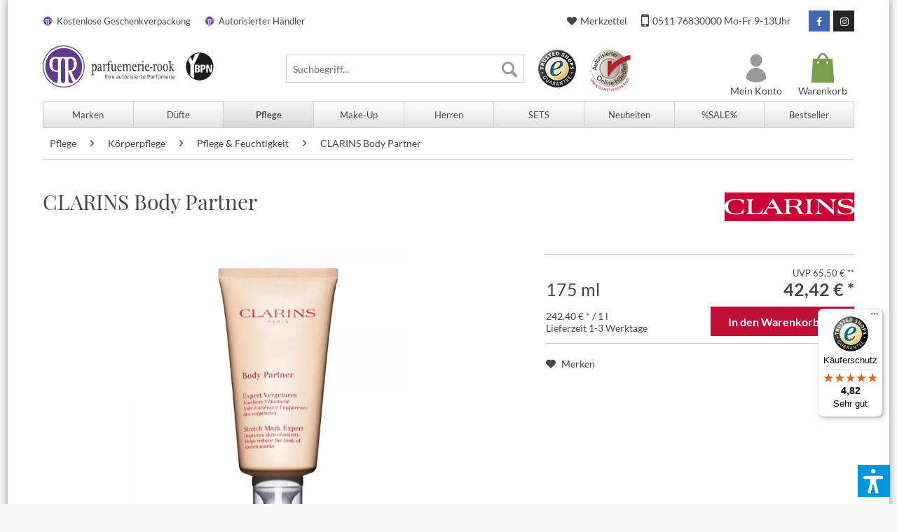

--- FILE ---
content_type: text/html; charset=UTF-8
request_url: https://www.parfuemerie-rook.de/clarins-body-partner
body_size: 20780
content:
<!DOCTYPE html>
<html class="no-js" lang="de" itemscope="itemscope" itemtype="http://schema.org/WebPage">
<head>
<script src="https://ccm.netzfokus.de/app/public/app.js?apiKey=a58dcc9114ae0d6e95ff4dc038505b9b9851cde977f7015a&amp;domain=6da56ee" referrerpolicy="origin"></script>
<meta charset="utf-8"><script>window.dataLayer = window.dataLayer || [];</script><script>window.dataLayer.push({"ecommerce":{"detail":{"actionField":{"list":"Pflege &amp;amp; Feuchtigkeit"},"products":[{"name":"CLARINS Body Partner","id":"860972","price":"42.42","brand":"CLARINS","category":"Pflege &amp;amp; Feuchtigkeit","variant":""}]},"currency":"EUR","value":"42.42","items":[{"item_id":"860972","item_name":"CLARINS Body Partner","discount":"23.08","index":"0","item_brand":"CLARINS","item_category":"Pflege &amp;amp; Feuchtigkeit","price":"42.42","quantity":"1","item_variant":""}]},"google_tag_params":{"ecomm_pagetype":"product","ecomm_prodid":"860972","ecomm_category":"Pflege &amp;amp; Feuchtigkeit","ecomm_catid":"1565","ecomm_totalvalue":"42.42","remarketing_price":"42.42"},"event":"view_item"});</script><!-- WbmTagManager -->
<script>
(function(w,d,s,l,i){w[l]=w[l]||[];w[l].push({'gtm.start':new Date().getTime(),event:'gtm.js'});var f=d.getElementsByTagName(s)[0],j=d.createElement(s),dl=l!='dataLayer'?'&l='+l:'';j.async=true;j.src='https://data.parfuemerie-rook.de/gtm.js?id='+i+dl+'';f.parentNode.insertBefore(j,f);})(window,document,'script','dataLayer','GTM-N69MZZ8');
</script>
<!-- End WbmTagManager -->
<meta name="author" content="" />
<meta name="robots" content="index,follow" />
<meta name="revisit-after" content="15 days" />
<meta name="keywords" content="Die, CLARINS Body, gesichert.
Anwendung:
Mit, verbessern, gleichzeitig, beruhigen., Wesentliche, reduzierte, Formel, besondere, Schutzverpackung, optimal, kreisenden, Festigkeit, Bewegungen, Oberschenkel, Hüften, Bauch, Brüste, auftragen." />
<meta name="description" content="
CLARINS Body Partner ✔ Versandkostenfrei ab 25 € ✔ Gratis Geschenkverpackung ➤ Jetzt bestellen bei Parfümerie Rook
" />
<meta property="og:site_name" content="Parfümerie Rook" />
<meta property="og:title" content="CLARINS Body Partner" />
<meta property="og:description" content="    CLARINS&amp;amp;nbsp;   Body Partner
Der Body Partner von Clarins zeichnet sich aus durch eine seidig-feine Textur mit hoher Verträglichkeit und wurde entwickelt, um die Vorbeugung von Dehnungsstreifen bei Gewichtsschwankungen..." />
<meta property="og:type" content="product" />
<meta property="og:url" content="https://www.parfuemerie-rook.de/clarins-body-partner" />
<meta property="og:image" content="https://www.parfuemerie-rook.de/media/image/60/43/80/3380810277807.png" />
<meta name="twitter:card" content="product" />
<meta name="twitter:site" content="Parfümerie Rook" />
<meta name="twitter:title" content="CLARINS Body Partner" />
<meta name="twitter:description" content="    CLARINS&amp;nbsp;   Body Partner
Der Body Partner von Clarins zeichnet sich aus durch eine seidig-feine Textur mit hoher Verträglichkeit und wurde entwickelt, um die Vorbeugung von Dehnungsstreifen bei Gewichtsschwankungen..." />
<meta name="twitter:image" content="https://www.parfuemerie-rook.de/media/image/60/43/80/3380810277807.png" />
<meta property="product:brand" content="CLARINS" />
<meta property="product:price" content="42,42" />
<meta property="product:product_link" content="https://www.parfuemerie-rook.de/clarins-body-partner" />
<meta itemprop="copyrightHolder" content="Parfümerie Rook" />
<meta itemprop="copyrightYear" content="2014" />
<meta itemprop="isFamilyFriendly" content="True" />
<meta itemprop="image" content="/" />
<meta name="viewport" content="width=device-width, initial-scale=1.0">
<meta name="mobile-web-app-capable" content="yes">
<meta name="apple-mobile-web-app-title" content="Parfümerie Rook">
<meta name="apple-mobile-web-app-capable" content="yes">
<meta name="apple-mobile-web-app-status-bar-style" content="default">
<script type="application/ld+json">
{
"@context": "https://schema.org",
"@type": "WebSite",
"url": "https://www.parfuemerie-rook.de/",
"potentialAction": {
"@type": "SearchAction",
"target": "https://www.parfuemerie-rook.de/search?sSearch=={search_term_string}",
"query-input": "required name=search_term_string"
}
}
</script>
<link rel="apple-touch-icon-precomposed" href="https://www.parfuemerie-rook.de/media/image/51/6b/db/pp-logo-180x180.png">
<link rel="shortcut icon" href="https://www.parfuemerie-rook.de/media/unknown/d9/0c/f4/favicon.ico">
<meta name="msapplication-navbutton-color" content="#663399" />
<meta name="application-name" content="Parfümerie Rook" />
<meta name="msapplication-starturl" content="https://www.parfuemerie-rook.de/" />
<meta name="msapplication-window" content="width=1024;height=768" />
<meta name="msapplication-TileImage" content="https://www.parfuemerie-rook.de/media/image/2c/29/f4/pp-logo-150x150.png">
<meta name="msapplication-TileColor" content="#663399">
<meta name="theme-color" content="#663399" />
<link rel="canonical" href="https://www.parfuemerie-rook.de/clarins-body-partner" />
<title itemprop="name">CLARINS Body Partner | Parfümerie Rook
</title>
<link href="/web/cache/1766714554_400774b81d4f559383f100b37240e7cb.css" media="all" rel="stylesheet" type="text/css" />
<script>var dv_accessibility_options = {"language":"de","filters":{"height":"","displayBlock":".cart--amount,.cart--display,.cart--quantity","lineHeight":".account--display,.filter-panel--title,.navigation--signin-btn,.cart--amount,.cookie-permission--decline-button,.cookie-permission--configure-button,.cart--display","wrapInput":".main-search--form"},"enabledModules":{"keyboardNav":"1","contrast":"1","highlightLinks":"1","biggerText":"1","textSpacing":"1","legibleFonts":"1","bigCursor":"1","readingGuide":"1","tooltips":"1","pauseAnimations":"1"},"enableResetButton":"1","enablePageStructureButton":"1","enablePositionButton":"1","moduleKeyboardNav":{"frameColor":"#ff0000"},"moduleContrast":{"useInverseColors":"1","useDarkContrast":"1","useLightContrast":"1","useDesaturate":"1"},"moduleHighlightLinks":{"color":"#ffff00","background":"#00d1113a","highlightColor":"#000000"},"moduleBiggerText":{"factor":"5"},"moduleTextSpacing":{"factor":"2"},"moduleLegibleFonts":["dvaccess-legible-fonts","dvaccess-legible-fonts-1"],"moduleBigCursor":{"imageURL":"[data-uri]"},"moduleReadingGuide":{"color":"#ff0000","background":"#000000","readingGuideColor":"#ff0000"},"snippets":{"en":{"app.toggle.label":"Toggle Accessibility Tool","menu.title":"Accessibility support tools","menu.button.move":"Move icon","menu.button.page-structure":"Page Structure","menu.button.reset":"Reset","menu.header.headers":"Headers","menu.header.landmarks":"Landmarks","menu.header.links":"Links","menu.position.left-top":"left top","menu.position.left-center":"left center","menu.position.left-bottom":"left bottom","menu.position.right-top":"right top","menu.position.right-center":"right center","menu.position.right-bottom":"right bottom","menu.position.center-top":"center top","menu.position.center-bottom":"center bottom","module.button.bigger-text":"Bigger Text","module.button.bigger-text.0":"Bigger Text","module.button.bigger-text.1":"Bigger Text","module.button.bigger-text.2":"Bigger Text","module.button.bigger-text.3":"Bigger Text","module.button.cursor":"Cursor","module.button.cursor.0":"Big Cursor","module.button.contrast":"Contrast +","module.button.contrast.0":"Invert Colors","module.button.contrast.1":"Dark Contrast","module.button.contrast.2":"Light Contrast","module.button.contrast.3":"Desaturate","module.button.highlight-links":"Highlight Links","module.button.keyboard-nav":"Navigation by tab-key","module.button.legible-fonts":"Font","module.button.legible-fonts.0":"Legible font","module.button.legible-fonts.1":"Dyslexia friendly","module.button.pause-animations":"Pause Animations","module.button.pause-animations.0":"Play Animations","module.button.reading-guide":"Reading-Guide","module.button.text-spacing":"Text Spacing","module.button.text-spacing.0":"Light Spacing","module.button.text-spacing.1":"Moderate Spacing","module.button.text-spacing.2":"Heavy Spacing","module.button.tooltips":"Additional description"},"de":{"app.toggle.label":"Accessibility Tool ausklappen","menu.title":"Barrierefrei Hilfswerkzeuge","menu.button.move":"Icon verschieben","menu.button.page-structure":"Seiten-Struktur","menu.button.reset":"Zur\u00fccksetzen","menu.header.headers":"\u00dcberschriften","menu.header.landmarks":"Landmarks","menu.header.links":"Links","menu.position.left-top":"links oben","menu.position.left-center":"links zentriert","menu.position.left-bottom":"links unten","menu.position.right-top":"rechts oben","menu.position.right-center":"rechts mitte","menu.position.right-bottom":"rechts unten","menu.position.center-top":"mitte oben","menu.position.center-bottom":"mitte unten","module.button.bigger-text":"Gr\u00f6\u00dferer Text","module.button.bigger-text.0":"Gr\u00f6\u00dferer Text","module.button.bigger-text.1":"Gr\u00f6\u00dferer Text","module.button.bigger-text.2":"Gr\u00f6\u00dferer Text","module.button.bigger-text.3":"Gr\u00f6\u00dferer Text","module.button.cursor":"Mauszeiger","module.button.cursor.0":"Gro\u00dfer Mauszeiger","module.button.contrast":"Kontrast +","module.button.contrast.0":"Invertierte Farben","module.button.contrast.1":"Dunkler Kontrast","module.button.contrast.2":"Heller Kontrast","module.button.contrast.3":"Schwarz-Wei\u00df","module.button.highlight-links":"Links hervorheben","module.button.keyboard-nav":"Navigation per Tab-Taste","module.button.legible-fonts":"Schriftart","module.button.legible-fonts.0":"Lesbare Schriftart","module.button.legible-fonts.1":"Legasthenie freundlich","module.button.pause-animations":"Animationen pausieren","module.button.pause-animations.0":"Animationen abspielen","module.button.reading-guide":"Lese-F\u00fchrung","module.button.text-spacing":"Zeichen-Abstand","module.button.text-spacing.0":"Kleiner Abstand","module.button.text-spacing.1":"Moderater Abstand","module.button.text-spacing.2":"Gro\u00dfer Abstand","module.button.tooltips":"Zus\u00e4tzliche Beschreibung"}}};</script>
<link href="/custom/plugins/VerignDvAccessibility/Resources/public/css/dvaccess.min.css" media="all" rel="stylesheet" type="text/css" />
<link href="/custom/plugins/VerignDvAccessibility/Resources/public/css/shopwareaccess.css" media="all" rel="stylesheet" type="text/css" />
</head>
<body class="is--ctl-detail is--act-index " ><!-- WbmTagManager (noscript) -->
<noscript><iframe src="https://data.parfuemerie-rook.de/ns.html?id=GTM-N69MZZ8" height="0" width="0" style="display:none;visibility:hidden"></iframe></noscript>
<!-- End WbmTagManager (noscript) -->
<div data-paypalUnifiedMetaDataContainer="true" data-paypalUnifiedRestoreOrderNumberUrl="https://www.parfuemerie-rook.de/widgets/PaypalUnifiedOrderNumber/restoreOrderNumber" class="is--hidden">
</div>
<div class="page-wrap">
<noscript class="noscript-main">
<div class="alert is--warning">
<div class="alert--icon">
<i class="icon--element icon--warning"></i>
</div>
<div class="alert--content">
Um Parf&#xFC;merie&#x20;Rook in vollem Umfang nutzen zu k&ouml;nnen, empfehlen wir Ihnen Javascript in Ihrem Browser zu aktiveren.
</div>
</div>
</noscript>
<header class="header-main">
<div class="header-top">
<div class="container">
<ul class="header-top-advantages clearfix">
<li>Kostenlose Geschenkverpackung</li>
<li>Autorisierter Händler</li>
</ul>
<div class="header-top-menu clearfix">
<a class="btn btn-social btn-instagram" href="https://www.instagram.com/parfuemerie/" target="_blank" title="Parfümerie Rook bei Instagram" rel="nofollow noopener">
<i class="fa fa-instagram"></i>
</a>
<a class="btn btn-social btn-facebook" href="https://www.facebook.com/Parfuemerie.Rook/" target="_blank" title="Parfümerie Rook bei Facebook" rel="nofollow noopener">
<i class="fa fa-facebook"></i>
</a>
<a class="header-phone" href="tel:+4951176830000" title="Telefon Kundenservice">
<i class="fa fa-mobile"></i>
0511 76830000 Mo-Fr 9-13Uhr
</a>
<a class="header-notepad" href="https://www.parfuemerie-rook.de/note" title="Merkzettel">
<i class="fa fa-heart"></i>
Merkzettel
</a>
</div>
</div>
</div>
<div class="container header--navigation">
<div class="logo-main block-group" role="banner">
<div class="logo--shop block">
<a class="logo--link" href="https://www.parfuemerie-rook.de/" title="Parfümerie Rook - zur Startseite wechseln">
<img src="https://www.parfuemerie-rook.de/media/vector/5d/60/ec/rook.svg" alt="Parfümerie Rook - zur Startseite wechseln" />
</a>
<a class="logo--link-ybpn" href="https://www.parfuemerie-rook.de/your-beauty-professional-network" title="Your Beauty Professional Network">
<img src="/themes/Frontend/NFGTheme/frontend/_public/src/img/multi/badge-ybpn.png" alt="Your Beauty Professional Network" />
</a>
</div>
</div>
<nav class="shop--navigation block-group">
<ul class="navigation--list block-group" role="menubar">
<li class="navigation--entry entry--menu-left" role="menuitem">
<a class="entry--link entry--trigger btn is--icon-left" href="#offcanvas--left" data-offcanvas="true" data-offCanvasSelector=".sidebar-main" aria-label="Menü">
<i class="icon--menu"></i> Menü
</a>
</li>
<li class="navigation--entry entry--search" role="menuitem" data-search="true" aria-haspopup="true" data-minLength="3">
<a class="btn entry--link entry--trigger" href="#show-hide--search" title="Suche anzeigen / schließen" aria-label="Suche anzeigen / schließen">
<i class="icon--search"></i>
<span class="search--display">Suchen</span>
</a>
<form action="/search" method="get" class="main-search--form">
<input type="search" name="sSearch" aria-label="Suchbegriff..." class="main-search--field" autocomplete="off" autocapitalize="off" placeholder="Suchbegriff..." maxlength="30" />
<button type="submit" class="main-search--button" aria-label="Suchen">
<i class="icon--search"></i>
<span class="main-search--text">Suchen</span>
</button>
<div class="form--ajax-loader">&nbsp;</div>
</form>
<div class="main-search--results"></div>
</li>
<li class="navigation--entry entry--trustedshops">
<a href="https://www.trustedshops.de/bewertung/info_XF975B8141486C1131E818E5807706064.html?utm_source=shop&utm_medium=link&utm_content=trustcard&utm_campaign=trustbadge" target="_blank" title="Trusted Shops Bewertungen" rel="nofollow noopener">
<span class="sprite sprite-trustedshops"></span>
</a>
</li>
<li class="navigation--entry entry--aoh">
<a href="https://www.parfuemerie-rook.de/autorisierter-online-haendler" title="Autorisierter Online-Händler Kosmetikverband">
<span class="sprite sprite-aoh"></span>
</a>
</li>
    <li class="navigation--entry entry--cart" role="menuitem">
        <a class="cart--link" href="https://www.parfuemerie-rook.de/checkout/cart" title="Warenkorb">
            <span class="badge is--primary is--minimal cart--quantity is--hidden">0</span>
            <span class="sprite sprite-cart"></span>
            <span class="cart--display">
                                    Warenkorb
                            </span>
        </a>
        <div class="ajax-loader">&nbsp;</div>
    </li>



    <li class="navigation--entry entry--account" role="menuitem">
		
            <a class="account--link" href="https://www.parfuemerie-rook.de/account" title="Mein Konto">
                <span class="sprite sprite-account"></span>
                <span class="account--display">Mein Konto</span>
            </a>
		
    </li>


</ul>
</nav>
<div class="container--ajax-cart" data-collapse-cart="true"></div>
</div>
</header>
<nav class="navigation-main">
<div class="container" data-menu-scroller="true" data-listSelector=".navigation--list.container" data-viewPortSelector=".navigation--list-wrapper">
<div class="navigation--list-wrapper">
<ul class="navigation--list container" role="menubar" itemscope="itemscope" itemtype="http://schema.org/SiteNavigationElement">
<li class="navigation--entry" role="menuitem"><a class="navigation--link" href="https://www.parfuemerie-rook.de/marken/" title="Marken" aria-label="Marken" itemprop="url"><span itemprop="name">Marken</span></a></li><li class="navigation--entry" role="menuitem"><a class="navigation--link" href="https://www.parfuemerie-rook.de/duefte/" title="Düfte" aria-label="Düfte" itemprop="url"><span itemprop="name">Düfte</span></a></li><li class="navigation--entry is--active" role="menuitem"><a class="navigation--link is--active" href="https://www.parfuemerie-rook.de/pflege/" title="Pflege" aria-label="Pflege" itemprop="url"><span itemprop="name">Pflege</span></a></li><li class="navigation--entry" role="menuitem"><a class="navigation--link" href="https://www.parfuemerie-rook.de/make-up/" title="Make-Up" aria-label="Make-Up" itemprop="url"><span itemprop="name">Make-Up</span></a></li><li class="navigation--entry" role="menuitem"><a class="navigation--link" href="https://www.parfuemerie-rook.de/herren/" title="Herren" aria-label="Herren" itemprop="url"><span itemprop="name">Herren</span></a></li><li class="navigation--entry" role="menuitem"><a class="navigation--link" href="https://www.parfuemerie-rook.de/sets/" title="SETS" aria-label="SETS" itemprop="url"><span itemprop="name">SETS</span></a></li><li class="navigation--entry" role="menuitem"><a class="navigation--link" href="https://www.parfuemerie-rook.de/neuheiten/" title="Neuheiten" aria-label="Neuheiten" itemprop="url"><span itemprop="name">Neuheiten</span></a></li><li class="navigation--entry" role="menuitem"><a class="navigation--link" href="https://www.parfuemerie-rook.de/sale/" title="%SALE%" aria-label="%SALE%" itemprop="url"><span itemprop="name">%SALE%</span></a></li><li class="navigation--entry" role="menuitem"><a class="navigation--link" href="https://www.parfuemerie-rook.de/bestseller/" title="Bestseller" aria-label="Bestseller" itemprop="url"><span itemprop="name">Bestseller</span></a></li>            </ul>
</div>
<div class="advanced-menu" data-advanced-menu="true" data-hoverDelay="250">
<div class="menu--container">
<div class="content--wrapper has--content">
<ul class="menu--list menu--level-0 columns--4" style="width: 100%;">
<li class="menu--list-item item--level-0" style="width: 100%">
<a href="https://www.parfuemerie-rook.de/marken/aigner/" class="menu--list-item-link" title="Aigner">Aigner</a>
<ul class="menu--list menu--level-1 columns--4">
<li class="menu--list-item item--level-1">
<a href="https://www.parfuemerie-rook.de/marken/aigner/damenduefte/" class="menu--list-item-link" title="Damendüfte">Damendüfte</a>
</li>
<li class="menu--list-item item--level-1">
<a href="https://www.parfuemerie-rook.de/marken/aigner/herrenduefte/" class="menu--list-item-link" title="Herrendüfte">Herrendüfte</a>
</li>
</ul>
</li>
<li class="menu--list-item item--level-0" style="width: 100%">
<a href="https://www.parfuemerie-rook.de/marken/azzaro/" class="menu--list-item-link" title="Azzaro">Azzaro</a>
<ul class="menu--list menu--level-1 columns--4">
<li class="menu--list-item item--level-1">
<a href="https://www.parfuemerie-rook.de/marken/azzaro/#alle-artikel" class="menu--list-item-link" title="ALLE PRODUKTE">ALLE PRODUKTE</a>
</li>
<li class="menu--list-item item--level-1">
<a href="https://www.parfuemerie-rook.de/marken/azzaro/herrenduefte/" class="menu--list-item-link" title="HERRENDÜFTE">HERRENDÜFTE</a>
</li>
<li class="menu--list-item item--level-1">
<a href="https://www.parfuemerie-rook.de/marken/azzaro/mehr-ueber-azzaro/" class="menu--list-item-link" title="MEHR ÜBER AZZARO">MEHR ÜBER AZZARO</a>
</li>
<li class="menu--list-item item--level-1">
<a href="https://www.parfuemerie-rook.de/marken/azzaro/damendueft/" class="menu--list-item-link" title="Damendüft">Damendüft</a>
</li>
</ul>
</li>
<li class="menu--list-item item--level-0" style="width: 100%">
<a href="https://www.parfuemerie-rook.de/marken/baldessarini/" class="menu--list-item-link" title="Baldessarini">Baldessarini</a>
<ul class="menu--list menu--level-1 columns--4">
<li class="menu--list-item item--level-1">
<a href="https://www.parfuemerie-rook.de/marken/baldessarini/herrenduefte/" class="menu--list-item-link" title="Herrendüfte">Herrendüfte</a>
</li>
</ul>
</li>
<li class="menu--list-item item--level-0" style="width: 100%">
<a href="https://www.parfuemerie-rook.de/marken/bottega-veneta/" class="menu--list-item-link" title="Bottega Veneta">Bottega Veneta</a>
<ul class="menu--list menu--level-1 columns--4">
<li class="menu--list-item item--level-1">
<a href="https://www.parfuemerie-rook.de/marken/bottega-veneta/damenduefte/" class="menu--list-item-link" title="Damendüfte">Damendüfte</a>
</li>
<li class="menu--list-item item--level-1">
<a href="https://www.parfuemerie-rook.de/marken/bottega-veneta/herrenduefte/" class="menu--list-item-link" title="Herrendüfte">Herrendüfte</a>
</li>
<li class="menu--list-item item--level-1">
<a href="https://www.parfuemerie-rook.de/marken/bottega-veneta/koerperpflege/" class="menu--list-item-link" title="Körperpflege">Körperpflege</a>
</li>
<li class="menu--list-item item--level-1">
<a href="https://www.parfuemerie-rook.de/marken/bottega-veneta/gesichtspflege/" class="menu--list-item-link" title="Gesichtspflege">Gesichtspflege</a>
</li>
</ul>
</li>
<li class="menu--list-item item--level-0" style="width: 100%">
<a href="https://www.parfuemerie-rook.de/marken/biotherm-homme/" class="menu--list-item-link" title="Biotherm Homme">Biotherm Homme</a>
<ul class="menu--list menu--level-1 columns--4">
<li class="menu--list-item item--level-1">
<a href="https://www.parfuemerie-rook.de/marken/biotherm-homme/reinigung/" class="menu--list-item-link" title="Reinigung">Reinigung</a>
</li>
<li class="menu--list-item item--level-1">
<a href="https://www.parfuemerie-rook.de/marken/biotherm-homme/rasur/" class="menu--list-item-link" title="Rasur">Rasur</a>
</li>
<li class="menu--list-item item--level-1">
<a href="https://www.parfuemerie-rook.de/marken/biotherm-homme/gesichtspflege/" class="menu--list-item-link" title="Gesichtspflege">Gesichtspflege</a>
</li>
<li class="menu--list-item item--level-1">
<a href="https://www.parfuemerie-rook.de/marken/biotherm-homme/pflegeserien/" class="menu--list-item-link" title="Pflegeserien">Pflegeserien</a>
</li>
<li class="menu--list-item item--level-1">
<a href="https://www.parfuemerie-rook.de/marken/biotherm-homme/koerperpflege/" class="menu--list-item-link" title="Körperpflege">Körperpflege</a>
</li>
<li class="menu--list-item item--level-1">
<a href="https://www.parfuemerie-rook.de/marken/biotherm/" class="menu--list-item-link" title="Zum Biotherm Shop">Zum Biotherm Shop</a>
</li>
</ul>
</li>
<li class="menu--list-item item--level-0" style="width: 100%">
<a href="https://www.parfuemerie-rook.de/marken/carolina-herrera/" class="menu--list-item-link" title="Carolina Herrera">Carolina Herrera</a>
<ul class="menu--list menu--level-1 columns--4">
<li class="menu--list-item item--level-1">
<a href="https://www.parfuemerie-rook.de/marken/carolina-herrera/damen/" class="menu--list-item-link" title="Damen ">Damen </a>
</li>
<li class="menu--list-item item--level-1">
<a href="https://www.parfuemerie-rook.de/marken/carolina-herrera/herren/" class="menu--list-item-link" title="Herren">Herren</a>
</li>
</ul>
</li>
<li class="menu--list-item item--level-0" style="width: 100%">
<a href="https://www.parfuemerie-rook.de/marken/clinique/" class="menu--list-item-link" title="Clinique">Clinique</a>
<ul class="menu--list menu--level-1 columns--4">
<li class="menu--list-item item--level-1">
<a href="https://www.parfuemerie-rook.de/marken/clinique/ueber-clinique/" class="menu--list-item-link" title="Über Clinique">Über Clinique</a>
</li>
<li class="menu--list-item item--level-1">
<a href="https://www.parfuemerie-rook.de/marken/clinique/clinique-id/" class="menu--list-item-link" title="Clinique ID">Clinique ID</a>
</li>
<li class="menu--list-item item--level-1">
<a href="https://www.parfuemerie-rook.de/marken/clinique/3-phasen-systempflege/" class="menu--list-item-link" title="3-Phasen Systempflege">3-Phasen Systempflege</a>
</li>
<li class="menu--list-item item--level-1">
<a href="https://www.parfuemerie-rook.de/marken/clinique/sets-geschenke/" class="menu--list-item-link" title="Sets &amp; Geschenke">Sets & Geschenke</a>
</li>
<li class="menu--list-item item--level-1">
<a href="https://www.parfuemerie-rook.de/marken/clinique/pflege/" class="menu--list-item-link" title="Pflege">Pflege</a>
</li>
<li class="menu--list-item item--level-1">
<a href="https://www.parfuemerie-rook.de/marken/clinique/make-up/" class="menu--list-item-link" title="Make-up">Make-up</a>
</li>
<li class="menu--list-item item--level-1">
<a href="https://www.parfuemerie-rook.de/marken/clinique/duft/" class="menu--list-item-link" title="Duft">Duft</a>
</li>
<li class="menu--list-item item--level-1">
<a href="https://www.parfuemerie-rook.de/marken/clinique/koerper-und-sonnenpflege/" class="menu--list-item-link" title="Körper- und Sonnenpflege">Körper- und Sonnenpflege</a>
</li>
<li class="menu--list-item item--level-1">
<a href="https://www.parfuemerie-rook.de/marken/clinique/herrenpflege/" class="menu--list-item-link" title="Herrenpflege">Herrenpflege</a>
</li>
</ul>
</li>
<li class="menu--list-item item--level-0" style="width: 100%">
<a href="https://www.parfuemerie-rook.de/marken/declare/" class="menu--list-item-link" title="Declaré">Declaré</a>
<ul class="menu--list menu--level-1 columns--4">
<li class="menu--list-item item--level-1">
<a href="https://www.parfuemerie-rook.de/marken/declare/olu-olu-caviar/" class="menu--list-item-link" title="&#039;Olu&#039;Olu Caviar">'Olu'Olu Caviar</a>
</li>
<li class="menu--list-item item--level-1">
<a href="https://www.parfuemerie-rook.de/marken/declare/agecontrol/" class="menu--list-item-link" title="agecontrol">agecontrol</a>
</li>
<li class="menu--list-item item--level-1">
<a href="https://www.parfuemerie-rook.de/marken/declare/allergybalance/" class="menu--list-item-link" title="allergybalance">allergybalance</a>
</li>
<li class="menu--list-item item--level-1">
<a href="https://www.parfuemerie-rook.de/marken/declare/bodycare/" class="menu--list-item-link" title="bodycare">bodycare</a>
</li>
<li class="menu--list-item item--level-1">
<a href="https://www.parfuemerie-rook.de/marken/declare/caviarperfection/" class="menu--list-item-link" title="caviarperfection">caviarperfection</a>
</li>
<li class="menu--list-item item--level-1">
<a href="https://www.parfuemerie-rook.de/marken/declare/eyecontour/" class="menu--list-item-link" title="eyecontour">eyecontour</a>
</li>
<li class="menu--list-item item--level-1">
<a href="https://www.parfuemerie-rook.de/marken/declare/hydrobalance/" class="menu--list-item-link" title="hydrobalance">hydrobalance</a>
</li>
<li class="menu--list-item item--level-1">
<a href="https://www.parfuemerie-rook.de/marken/declare/men/" class="menu--list-item-link" title="men">men</a>
</li>
<li class="menu--list-item item--level-1">
<a href="https://www.parfuemerie-rook.de/marken/declare/proyouthing/" class="menu--list-item-link" title="proyouthing">proyouthing</a>
</li>
<li class="menu--list-item item--level-1">
<a href="https://www.parfuemerie-rook.de/marken/declare/probiotic-skin-solution/" class="menu--list-item-link" title="probiotic skin solution">probiotic skin solution</a>
</li>
<li class="menu--list-item item--level-1">
<a href="https://www.parfuemerie-rook.de/marken/declare/purebalance/" class="menu--list-item-link" title="purebalance">purebalance</a>
</li>
<li class="menu--list-item item--level-1">
<a href="https://www.parfuemerie-rook.de/marken/declare/softcleansing/" class="menu--list-item-link" title="softcleansing ">softcleansing </a>
</li>
<li class="menu--list-item item--level-1">
<a href="https://www.parfuemerie-rook.de/marken/declare/sun/" class="menu--list-item-link" title="sun">sun</a>
</li>
<li class="menu--list-item item--level-1">
<a href="https://www.parfuemerie-rook.de/marken/declare/specialcare/" class="menu--list-item-link" title="specialcare">specialcare</a>
</li>
<li class="menu--list-item item--level-1">
<a href="https://www.parfuemerie-rook.de/marken/declare/stressbalance/" class="menu--list-item-link" title="stressbalance">stressbalance</a>
</li>
<li class="menu--list-item item--level-1">
<a href="https://www.parfuemerie-rook.de/marken/declare/vitalbalance/" class="menu--list-item-link" title="vitalbalance">vitalbalance</a>
</li>
</ul>
</li>
<li class="menu--list-item item--level-0" style="width: 100%">
<a href="https://www.parfuemerie-rook.de/marken/dolce-gabbana/" class="menu--list-item-link" title="Dolce &amp; Gabbana">Dolce & Gabbana</a>
<ul class="menu--list menu--level-1 columns--4">
<li class="menu--list-item item--level-1">
<a href="https://www.parfuemerie-rook.de/marken/dolce-gabbana/damenduefte/" class="menu--list-item-link" title="Damendüfte">Damendüfte</a>
</li>
<li class="menu--list-item item--level-1">
<a href="https://www.parfuemerie-rook.de/marken/dolce-gabbana/herrenduefte/" class="menu--list-item-link" title="Herrendüfte">Herrendüfte</a>
</li>
</ul>
</li>
<li class="menu--list-item item--level-0" style="width: 100%">
<a href="https://www.parfuemerie-rook.de/marken/dsquared2/" class="menu--list-item-link" title="Dsquared²">Dsquared²</a>
<ul class="menu--list menu--level-1 columns--4">
<li class="menu--list-item item--level-1">
<a href="https://www.parfuemerie-rook.de/marken/dsquared2/herrenduefte/" class="menu--list-item-link" title="Herrendüfte">Herrendüfte</a>
</li>
<li class="menu--list-item item--level-1">
<a href="https://www.parfuemerie-rook.de/marken/dsquared2/damenduefte/" class="menu--list-item-link" title="Damendüfte">Damendüfte</a>
</li>
</ul>
</li>
<li class="menu--list-item item--level-0" style="width: 100%">
<a href="https://www.parfuemerie-rook.de/marken/erborian/" class="menu--list-item-link" title="Erborian">Erborian</a>
<ul class="menu--list menu--level-1 columns--4">
<li class="menu--list-item item--level-1">
<a href="https://www.parfuemerie-rook.de/marken/erborian/reinigung/" class="menu--list-item-link" title="Reinigung ">Reinigung </a>
</li>
<li class="menu--list-item item--level-1">
<a href="https://www.parfuemerie-rook.de/marken/erborian/pflege/" class="menu--list-item-link" title="Pflege ">Pflege </a>
</li>
<li class="menu--list-item item--level-1">
<a href="https://www.parfuemerie-rook.de/marken/erborian/make-up/" class="menu--list-item-link" title="Make-Up">Make-Up</a>
</li>
</ul>
</li>
<li class="menu--list-item item--level-0" style="width: 100%">
<a href="https://www.parfuemerie-rook.de/marken/escada/" class="menu--list-item-link" title="Escada">Escada</a>
<ul class="menu--list menu--level-1 columns--4">
<li class="menu--list-item item--level-1">
<a href="https://www.parfuemerie-rook.de/marken/escada/damenduefte/" class="menu--list-item-link" title="Damendüfte">Damendüfte</a>
</li>
</ul>
</li>
<li class="menu--list-item item--level-0" style="width: 100%">
<a href="https://www.parfuemerie-rook.de/marken/gainsboro/" class="menu--list-item-link" title="Gainsboro">Gainsboro</a>
<ul class="menu--list menu--level-1 columns--4">
<li class="menu--list-item item--level-1">
<a href="https://www.parfuemerie-rook.de/marken/gainsboro/herrenduefte/" class="menu--list-item-link" title="Herrendüfte">Herrendüfte</a>
</li>
</ul>
</li>
<li class="menu--list-item item--level-0" style="width: 100%">
<a href="https://www.parfuemerie-rook.de/marken/gant/" class="menu--list-item-link" title="GANT">GANT</a>
<ul class="menu--list menu--level-1 columns--4">
<li class="menu--list-item item--level-1">
<a href="https://www.parfuemerie-rook.de/marken/gant/herrenduefte/" class="menu--list-item-link" title="Herrendüfte">Herrendüfte</a>
</li>
</ul>
</li>
<li class="menu--list-item item--level-0" style="width: 100%">
<a href="https://www.parfuemerie-rook.de/marken/gucci/" class="menu--list-item-link" title="Gucci">Gucci</a>
<ul class="menu--list menu--level-1 columns--4">
<li class="menu--list-item item--level-1">
<a href="https://www.parfuemerie-rook.de/marken/gucci/damenduefte/" class="menu--list-item-link" title="Damendüfte">Damendüfte</a>
</li>
<li class="menu--list-item item--level-1">
<a href="https://www.parfuemerie-rook.de/marken/gucci/herrenduefte/" class="menu--list-item-link" title="Herrendüfte">Herrendüfte</a>
</li>
</ul>
</li>
<li class="menu--list-item item--level-0" style="width: 100%">
<a href="https://www.parfuemerie-rook.de/marken/hair-doctor/" class="menu--list-item-link" title="Hair Doctor">Hair Doctor</a>
<ul class="menu--list menu--level-1 columns--4">
<li class="menu--list-item item--level-1">
<a href="https://www.parfuemerie-rook.de/marken/hair-doctor/haarpflege/" class="menu--list-item-link" title="Haarpflege">Haarpflege</a>
</li>
</ul>
</li>
<li class="menu--list-item item--level-0" style="width: 100%">
<a href="https://www.parfuemerie-rook.de/marken/hildegard-braukmann/" class="menu--list-item-link" title="Hildegard Braukmann">Hildegard Braukmann</a>
<ul class="menu--list menu--level-1 columns--4">
<li class="menu--list-item item--level-1">
<a href="https://www.parfuemerie-rook.de/marken/hildegard-braukmann/essentials/" class="menu--list-item-link" title="Essentials">Essentials</a>
</li>
<li class="menu--list-item item--level-1">
<a href="https://www.parfuemerie-rook.de/marken/hildegard-braukmann/solution/" class="menu--list-item-link" title="Solution">Solution</a>
</li>
<li class="menu--list-item item--level-1">
<a href="https://www.parfuemerie-rook.de/marken/hildegard-braukmann/exquisit/" class="menu--list-item-link" title="Exquisit">Exquisit</a>
</li>
<li class="menu--list-item item--level-1">
<a href="https://www.parfuemerie-rook.de/marken/hildegard-braukmann/jeunesse/" class="menu--list-item-link" title="Jeunesse">Jeunesse</a>
</li>
<li class="menu--list-item item--level-1">
<a href="https://www.parfuemerie-rook.de/marken/hildegard-braukmann/braukmann/" class="menu--list-item-link" title="Braukmann">Braukmann</a>
</li>
<li class="menu--list-item item--level-1">
<a href="https://www.parfuemerie-rook.de/marken/hildegard-braukmann/body-care/" class="menu--list-item-link" title="Body Care">Body Care</a>
</li>
<li class="menu--list-item item--level-1">
<a href="https://www.parfuemerie-rook.de/marken/hildegard-braukmann/mama-ich/" class="menu--list-item-link" title="Mama &amp; Ich">Mama & Ich</a>
</li>
<li class="menu--list-item item--level-1">
<a href="https://www.parfuemerie-rook.de/marken/hildegard-braukmann/sun-care/" class="menu--list-item-link" title="Sun &amp; Care">Sun & Care</a>
</li>
<li class="menu--list-item item--level-1">
<a href="https://www.parfuemerie-rook.de/marken/hildegard-braukmann/beauty-for-hands/" class="menu--list-item-link" title="Beauty for Hands">Beauty for Hands</a>
</li>
<li class="menu--list-item item--level-1">
<a href="https://www.parfuemerie-rook.de/marken/hildegard-braukmann/institute/" class="menu--list-item-link" title="Institute">Institute</a>
</li>
<li class="menu--list-item item--level-1">
<a href="https://www.parfuemerie-rook.de/marken/hildegard-braukmann/professional/" class="menu--list-item-link" title="Professional">Professional</a>
</li>
</ul>
</li>
<li class="menu--list-item item--level-0" style="width: 100%">
<a href="https://www.parfuemerie-rook.de/marken/hugo-boss/" class="menu--list-item-link" title="Hugo Boss">Hugo Boss</a>
<ul class="menu--list menu--level-1 columns--4">
<li class="menu--list-item item--level-1">
<a href="https://www.parfuemerie-rook.de/marken/hugo-boss/hugo-damenduefte/" class="menu--list-item-link" title="Hugo Damendüfte">Hugo Damendüfte</a>
</li>
<li class="menu--list-item item--level-1">
<a href="https://www.parfuemerie-rook.de/marken/hugo-boss/hugo-herrenduefte/" class="menu--list-item-link" title="Hugo Herrendüfte">Hugo Herrendüfte</a>
</li>
<li class="menu--list-item item--level-1">
<a href="https://www.parfuemerie-rook.de/marken/hugo-boss/boss-damenduefte/" class="menu--list-item-link" title="Boss Damendüfte">Boss Damendüfte</a>
</li>
<li class="menu--list-item item--level-1">
<a href="https://www.parfuemerie-rook.de/marken/hugo-boss/boss-herrenduefte/" class="menu--list-item-link" title="Boss Herrendüfte">Boss Herrendüfte</a>
</li>
<li class="menu--list-item item--level-1">
<a href="https://www.parfuemerie-rook.de/marken/hugo-boss/boss-orange-damenduefte/" class="menu--list-item-link" title="Boss Orange Damendüfte">Boss Orange Damendüfte</a>
</li>
<li class="menu--list-item item--level-1">
<a href="https://www.parfuemerie-rook.de/marken/hugo-boss/boss-orange-herrenduefte/" class="menu--list-item-link" title="Boss Orange Herrendüfte">Boss Orange Herrendüfte</a>
</li>
</ul>
</li>
<li class="menu--list-item item--level-0" style="width: 100%">
<a href="https://www.parfuemerie-rook.de/marken/jean-patou/" class="menu--list-item-link" title="Jean Patou">Jean Patou</a>
<ul class="menu--list menu--level-1 columns--4">
<li class="menu--list-item item--level-1">
<a href="https://www.parfuemerie-rook.de/marken/jean-patou/damenduefte/" class="menu--list-item-link" title="Damendüfte">Damendüfte</a>
</li>
</ul>
</li>
<li class="menu--list-item item--level-0" style="width: 100%">
<a href="https://www.parfuemerie-rook.de/marken/jimmy-choo/" class="menu--list-item-link" title="Jimmy Choo">Jimmy Choo</a>
<ul class="menu--list menu--level-1 columns--4">
<li class="menu--list-item item--level-1">
<a href="https://www.parfuemerie-rook.de/marken/jimmy-choo/damenduefte/" class="menu--list-item-link" title="Damendüfte">Damendüfte</a>
</li>
<li class="menu--list-item item--level-1">
<a href="https://www.parfuemerie-rook.de/marken/jimmy-choo/herrenduefte/" class="menu--list-item-link" title="Herrendüfte">Herrendüfte</a>
</li>
</ul>
</li>
<li class="menu--list-item item--level-0" style="width: 100%">
<a href="https://www.parfuemerie-rook.de/marken/john-varvatos/" class="menu--list-item-link" title="John Varvatos">John Varvatos</a>
<ul class="menu--list menu--level-1 columns--4">
<li class="menu--list-item item--level-1">
<a href="https://www.parfuemerie-rook.de/marken/john-varvatos/herrenduefte/" class="menu--list-item-link" title="Herrendüfte">Herrendüfte</a>
</li>
</ul>
</li>
<li class="menu--list-item item--level-0" style="width: 100%">
<a href="https://www.parfuemerie-rook.de/marken/laura-biagiotti/" class="menu--list-item-link" title="Laura Biagiotti">Laura Biagiotti</a>
<ul class="menu--list menu--level-1 columns--4">
<li class="menu--list-item item--level-1">
<a href="https://www.parfuemerie-rook.de/marken/laura-biagiotti/damenduefte/" class="menu--list-item-link" title="Damendüfte">Damendüfte</a>
</li>
<li class="menu--list-item item--level-1">
<a href="https://www.parfuemerie-rook.de/marken/laura-biagiotti/herrenduefte/" class="menu--list-item-link" title="Herrendüfte">Herrendüfte</a>
</li>
</ul>
</li>
<li class="menu--list-item item--level-0" style="width: 100%">
<a href="https://www.parfuemerie-rook.de/marken/mavala/" class="menu--list-item-link" title="Mavala">Mavala</a>
<ul class="menu--list menu--level-1 columns--4">
<li class="menu--list-item item--level-1">
<a href="https://www.parfuemerie-rook.de/marken/mavala/naegel/" class="menu--list-item-link" title="Nägel">Nägel</a>
</li>
</ul>
</li>
<li class="menu--list-item item--level-0" style="width: 100%">
<a href="https://www.parfuemerie-rook.de/marken/michael-kors/" class="menu--list-item-link" title="Michael Kors">Michael Kors</a>
<ul class="menu--list menu--level-1 columns--4">
<li class="menu--list-item item--level-1">
<a href="https://www.parfuemerie-rook.de/marken/michael-kors/damenduft/" class="menu--list-item-link" title="Damenduft">Damenduft</a>
</li>
<li class="menu--list-item item--level-1">
<a href="https://www.parfuemerie-rook.de/marken/michael-kors/herrenduft/" class="menu--list-item-link" title="Herrenduft">Herrenduft</a>
</li>
</ul>
</li>
<li class="menu--list-item item--level-0" style="width: 100%">
<a href="https://www.parfuemerie-rook.de/marken/montblanc/" class="menu--list-item-link" title="Montblanc">Montblanc</a>
<ul class="menu--list menu--level-1 columns--4">
<li class="menu--list-item item--level-1">
<a href="https://www.parfuemerie-rook.de/marken/montblanc/herrenduefte/" class="menu--list-item-link" title="Herrendüfte">Herrendüfte</a>
</li>
</ul>
</li>
<li class="menu--list-item item--level-0" style="width: 100%">
<a href="https://www.parfuemerie-rook.de/marken/niyok/" class="menu--list-item-link" title="Niyok">Niyok</a>
<ul class="menu--list menu--level-1 columns--4">
<li class="menu--list-item item--level-1">
<a href="https://www.parfuemerie-rook.de/marken/niyok/zahn-und-mundpflege/" class="menu--list-item-link" title="Zahn- und Mundpflege">Zahn- und Mundpflege</a>
</li>
</ul>
</li>
<li class="menu--list-item item--level-0" style="width: 100%">
<a href="https://www.parfuemerie-rook.de/marken/oscar-de-la-renta/" class="menu--list-item-link" title="Oscar de la Renta">Oscar de la Renta</a>
<ul class="menu--list menu--level-1 columns--4">
<li class="menu--list-item item--level-1">
<a href="https://www.parfuemerie-rook.de/marken/oscar-de-la-renta/damenduefte/" class="menu--list-item-link" title="Damendüfte">Damendüfte</a>
</li>
</ul>
</li>
<li class="menu--list-item item--level-0" style="width: 100%">
<a href="https://www.parfuemerie-rook.de/marken/porsche-design/" class="menu--list-item-link" title="Porsche Design">Porsche Design</a>
<ul class="menu--list menu--level-1 columns--4">
<li class="menu--list-item item--level-1">
<a href="https://www.parfuemerie-rook.de/marken/porsche-design/herrenduefte/" class="menu--list-item-link" title="Herrendüfte">Herrendüfte</a>
</li>
<li class="menu--list-item item--level-1">
<a href="https://www.parfuemerie-rook.de/marken/porsche-design/damenduefte/" class="menu--list-item-link" title="Damendüfte">Damendüfte</a>
</li>
</ul>
</li>
<li class="menu--list-item item--level-0" style="width: 100%">
<a href="https://www.parfuemerie-rook.de/marken/prada/" class="menu--list-item-link" title="Prada">Prada</a>
<ul class="menu--list menu--level-1 columns--4">
<li class="menu--list-item item--level-1">
<a href="https://www.parfuemerie-rook.de/marken/prada/damenduefte/" class="menu--list-item-link" title="Damendüfte">Damendüfte</a>
</li>
<li class="menu--list-item item--level-1">
<a href="https://www.parfuemerie-rook.de/marken/prada/herrenduefte/" class="menu--list-item-link" title="Herrendüfte">Herrendüfte</a>
</li>
</ul>
</li>
<li class="menu--list-item item--level-0" style="width: 100%">
<a href="https://www.parfuemerie-rook.de/marken/revitasun/" class="menu--list-item-link" title="Revitasun">Revitasun</a>
<ul class="menu--list menu--level-1 columns--4">
<li class="menu--list-item item--level-1">
<a href="https://www.parfuemerie-rook.de/marken/revitasun/sonnenpflege/" class="menu--list-item-link" title="Sonnenpflege">Sonnenpflege</a>
</li>
</ul>
</li>
<li class="menu--list-item item--level-0" style="width: 100%">
<a href="https://www.parfuemerie-rook.de/marken/sbt/" class="menu--list-item-link" title="SBT">SBT</a>
<ul class="menu--list menu--level-1 columns--4">
<li class="menu--list-item item--level-1">
<a href="https://www.parfuemerie-rook.de/marken/sbt/activate/" class="menu--list-item-link" title="activate">activate</a>
</li>
<li class="menu--list-item item--level-1">
<a href="https://www.parfuemerie-rook.de/marken/sbt/sensitive/" class="menu--list-item-link" title="sensitive">sensitive</a>
</li>
<li class="menu--list-item item--level-1">
<a href="https://www.parfuemerie-rook.de/marken/sbt/essential/" class="menu--list-item-link" title="essential">essential</a>
</li>
<li class="menu--list-item item--level-1">
<a href="https://www.parfuemerie-rook.de/marken/sbt/supreme/" class="menu--list-item-link" title="supreme">supreme</a>
</li>
<li class="menu--list-item item--level-1">
<a href="https://www.parfuemerie-rook.de/marken/sbt/body-care/" class="menu--list-item-link" title="body-care">body-care</a>
</li>
</ul>
</li>
<li class="menu--list-item item--level-0" style="width: 100%">
<a href="https://www.parfuemerie-rook.de/marken/salvatore-ferragamo/" class="menu--list-item-link" title="Salvatore Ferragamo">Salvatore Ferragamo</a>
<ul class="menu--list menu--level-1 columns--4">
<li class="menu--list-item item--level-1">
<a href="https://www.parfuemerie-rook.de/marken/salvatore-ferragamo/damenduefte/" class="menu--list-item-link" title="Damendüfte">Damendüfte</a>
</li>
<li class="menu--list-item item--level-1">
<a href="https://www.parfuemerie-rook.de/marken/salvatore-ferragamo/herrenduefte/" class="menu--list-item-link" title="Herrendüfte">Herrendüfte</a>
</li>
</ul>
</li>
<li class="menu--list-item item--level-0" style="width: 100%">
<a href="https://www.parfuemerie-rook.de/marken/sensai/" class="menu--list-item-link" title="SENSAI">SENSAI</a>
<ul class="menu--list menu--level-1 columns--4">
<li class="menu--list-item item--level-1">
<a href="https://www.parfuemerie-rook.de/marken/sensai/hautpflege/" class="menu--list-item-link" title="HAUTPFLEGE">HAUTPFLEGE</a>
</li>
<li class="menu--list-item item--level-1">
<a href="https://www.parfuemerie-rook.de/marken/sensai/sonnenpflege/" class="menu--list-item-link" title="SONNENPFLEGE">SONNENPFLEGE</a>
</li>
<li class="menu--list-item item--level-1">
<a href="https://www.parfuemerie-rook.de/marken/sensai/koerperpflege/" class="menu--list-item-link" title="KÖRPERPFLEGE">KÖRPERPFLEGE</a>
</li>
<li class="menu--list-item item--level-1">
<a href="https://www.parfuemerie-rook.de/marken/sensai/make-up/" class="menu--list-item-link" title="MAKE-UP">MAKE-UP</a>
</li>
<li class="menu--list-item item--level-1">
<a href="https://www.parfuemerie-rook.de/marken/sensai/duft/" class="menu--list-item-link" title="DUFT">DUFT</a>
</li>
</ul>
</li>
<li class="menu--list-item item--level-0" style="width: 100%">
<a href="https://www.parfuemerie-rook.de/marken/sir-irish-moos/" class="menu--list-item-link" title="Sir Irish Moos">Sir Irish Moos</a>
<ul class="menu--list menu--level-1 columns--4">
<li class="menu--list-item item--level-1">
<a href="https://www.parfuemerie-rook.de/marken/sir-irish-moos/herrenduefte/" class="menu--list-item-link" title="Herrendüfte">Herrendüfte</a>
</li>
</ul>
</li>
<li class="menu--list-item item--level-0" style="width: 100%">
<a href="https://www.parfuemerie-rook.de/marken/tabac/" class="menu--list-item-link" title="Tabac">Tabac</a>
<ul class="menu--list menu--level-1 columns--4">
<li class="menu--list-item item--level-1">
<a href="https://www.parfuemerie-rook.de/marken/tabac/herrenduefte/" class="menu--list-item-link" title="Herrendüfte">Herrendüfte</a>
</li>
</ul>
</li>
<li class="menu--list-item item--level-0" style="width: 100%">
<a href="https://www.parfuemerie-rook.de/marken/tiffany/" class="menu--list-item-link" title="Tiffany">Tiffany</a>
<ul class="menu--list menu--level-1 columns--4">
<li class="menu--list-item item--level-1">
<a href="https://www.parfuemerie-rook.de/marken/tiffany/tiffany-love/" class="menu--list-item-link" title="Tiffany &amp; Love">Tiffany & Love</a>
</li>
<li class="menu--list-item item--level-1">
<a href="https://www.parfuemerie-rook.de/marken/tiffany/tiffany-co./" class="menu--list-item-link" title="Tiffany &amp; Co.">Tiffany & Co.</a>
</li>
</ul>
</li>
<li class="menu--list-item item--level-0" style="width: 100%">
<a href="https://www.parfuemerie-rook.de/marken/tnt/" class="menu--list-item-link" title="TNT">TNT</a>
<ul class="menu--list menu--level-1 columns--4">
<li class="menu--list-item item--level-1">
<a href="https://www.parfuemerie-rook.de/marken/tnt/herrenduefte/" class="menu--list-item-link" title="Herrendüfte">Herrendüfte</a>
</li>
</ul>
</li>
<li class="menu--list-item item--level-0" style="width: 100%">
<a href="https://www.parfuemerie-rook.de/marken/versace/" class="menu--list-item-link" title="Versace">Versace</a>
<ul class="menu--list menu--level-1 columns--4">
<li class="menu--list-item item--level-1">
<a href="https://www.parfuemerie-rook.de/marken/versace/damenduefte/" class="menu--list-item-link" title="Damendüfte">Damendüfte</a>
</li>
<li class="menu--list-item item--level-1">
<a href="https://www.parfuemerie-rook.de/marken/versace/herrenduefte/" class="menu--list-item-link" title="Herrendüfte">Herrendüfte</a>
</li>
</ul>
</li>
<li class="menu--list-item item--level-0" style="width: 100%">
<a href="https://www.parfuemerie-rook.de/marken/valentino/" class="menu--list-item-link" title="Valentino">Valentino</a>
<ul class="menu--list menu--level-1 columns--4">
<li class="menu--list-item item--level-1">
<a href="https://www.parfuemerie-rook.de/marken/valentino/uomo/" class="menu--list-item-link" title="Uomo">Uomo</a>
</li>
<li class="menu--list-item item--level-1">
<a href="https://www.parfuemerie-rook.de/marken/valentino/donna/" class="menu--list-item-link" title="Donna">Donna</a>
</li>
<li class="menu--list-item item--level-1">
<a href="https://www.parfuemerie-rook.de/marken/valentino/voce-viva/" class="menu--list-item-link" title="Voce Viva">Voce Viva</a>
</li>
<li class="menu--list-item item--level-1">
<a href="https://www.parfuemerie-rook.de/marken/valentino/valentina/" class="menu--list-item-link" title="Valentina">Valentina</a>
</li>
</ul>
</li>
<li class="menu--list-item item--level-0" style="width: 100%">
<a href="https://www.parfuemerie-rook.de/marken/viktor-rolf/" class="menu--list-item-link" title="Viktor &amp; Rolf">Viktor & Rolf</a>
<ul class="menu--list menu--level-1 columns--4">
<li class="menu--list-item item--level-1">
<a href="https://www.parfuemerie-rook.de/marken/viktor-rolf/damenduefte/" class="menu--list-item-link" title="Damendüfte">Damendüfte</a>
</li>
<li class="menu--list-item item--level-1">
<a href="https://www.parfuemerie-rook.de/marken/viktor-rolf/herrenduefte/" class="menu--list-item-link" title="Herrendüfte">Herrendüfte</a>
</li>
</ul>
</li>
<li class="menu--list-item item--level-0" style="width: 100%">
<a href="https://www.parfuemerie-rook.de/marken/4711/" class="menu--list-item-link" title="4711">4711</a>
<ul class="menu--list menu--level-1 columns--4">
<li class="menu--list-item item--level-1">
<a href="https://www.parfuemerie-rook.de/marken/4711/damenduefte/" class="menu--list-item-link" title="Damendüfte">Damendüfte</a>
</li>
</ul>
</li>
<li class="menu--list-item item--level-0" style="width: 100%">
<a href="https://www.parfuemerie-rook.de/marken/4711-acqua-colonia/" class="menu--list-item-link" title="4711 Acqua Colonia">4711 Acqua Colonia</a>
<ul class="menu--list menu--level-1 columns--4">
<li class="menu--list-item item--level-1">
<a href="https://www.parfuemerie-rook.de/marken/4711-acqua-colonia/classic/" class="menu--list-item-link" title="Classic">Classic</a>
</li>
<li class="menu--list-item item--level-1">
<a href="https://www.parfuemerie-rook.de/marken/4711-acqua-colonia/intense/" class="menu--list-item-link" title="Intense">Intense</a>
</li>
</ul>
</li>
</ul>
</div>
</div>
<div class="menu--container">
<div class="content--wrapper has--content">
<ul class="menu--list menu--level-0 columns--4" style="width: 100%;">
<li class="menu--list-item item--level-0" style="width: 100%">
<a href="https://www.parfuemerie-rook.de/duefte/damenduefte/" class="menu--list-item-link" title="Damendüfte">Damendüfte</a>
<ul class="menu--list menu--level-1 columns--4">
<li class="menu--list-item item--level-1">
<a href="https://www.parfuemerie-rook.de/duefte/damenduefte/eau-de-parfum/" class="menu--list-item-link" title="Eau de Parfum">Eau de Parfum</a>
</li>
<li class="menu--list-item item--level-1">
<a href="https://www.parfuemerie-rook.de/duefte/damenduefte/eau-de-toilette/" class="menu--list-item-link" title="Eau de Toilette">Eau de Toilette</a>
</li>
<li class="menu--list-item item--level-1">
<a href="https://www.parfuemerie-rook.de/duefte/damenduefte/eau-de-cologne/" class="menu--list-item-link" title="Eau de Cologne">Eau de Cologne</a>
</li>
<li class="menu--list-item item--level-1">
<a href="https://www.parfuemerie-rook.de/duefte/damenduefte/koerperduefte/" class="menu--list-item-link" title="Körperdüfte">Körperdüfte</a>
</li>
<li class="menu--list-item item--level-1">
<a href="https://www.parfuemerie-rook.de/duefte/damenduefte/duschgel/" class="menu--list-item-link" title="Duschgel">Duschgel</a>
</li>
<li class="menu--list-item item--level-1">
<a href="https://www.parfuemerie-rook.de/duefte/damenduefte/koerperpflege/" class="menu--list-item-link" title="Körperpflege">Körperpflege</a>
</li>
<li class="menu--list-item item--level-1">
<a href="https://www.parfuemerie-rook.de/duefte/damenduefte/deodorants/" class="menu--list-item-link" title="Deodorants">Deodorants</a>
</li>
<li class="menu--list-item item--level-1">
<a href="https://www.parfuemerie-rook.de/duefte/damenduefte/haarparfum/" class="menu--list-item-link" title="Haarparfum">Haarparfum</a>
</li>
<li class="menu--list-item item--level-1">
<a href="https://www.parfuemerie-rook.de/duefte/damenduefte/seife/" class="menu--list-item-link" title="Seife">Seife</a>
</li>
</ul>
</li>
<li class="menu--list-item item--level-0" style="width: 100%">
<a href="https://www.parfuemerie-rook.de/duefte/herrenduefte/" class="menu--list-item-link" title="Herrendüfte">Herrendüfte</a>
<ul class="menu--list menu--level-1 columns--4">
<li class="menu--list-item item--level-1">
<a href="https://www.parfuemerie-rook.de/duefte/herrenduefte/eau-de-toilette/" class="menu--list-item-link" title="Eau de Toilette">Eau de Toilette</a>
</li>
<li class="menu--list-item item--level-1">
<a href="https://www.parfuemerie-rook.de/duefte/herrenduefte/eau-de-parfum/" class="menu--list-item-link" title="Eau de Parfum">Eau de Parfum</a>
</li>
<li class="menu--list-item item--level-1">
<a href="https://www.parfuemerie-rook.de/duefte/herrenduefte/eau-de-cologne/" class="menu--list-item-link" title="Eau de Cologne">Eau de Cologne</a>
</li>
<li class="menu--list-item item--level-1">
<a href="https://www.parfuemerie-rook.de/duefte/herrenduefte/after-shave/" class="menu--list-item-link" title="After Shave">After Shave</a>
</li>
<li class="menu--list-item item--level-1">
<a href="https://www.parfuemerie-rook.de/duefte/herrenduefte/duschgel/" class="menu--list-item-link" title="Duschgel">Duschgel</a>
</li>
<li class="menu--list-item item--level-1">
<a href="https://www.parfuemerie-rook.de/duefte/herrenduefte/koerperpflege/" class="menu--list-item-link" title="Körperpflege">Körperpflege</a>
</li>
<li class="menu--list-item item--level-1">
<a href="https://www.parfuemerie-rook.de/duefte/herrenduefte/deodorants/" class="menu--list-item-link" title="Deodorants">Deodorants</a>
</li>
</ul>
</li>
<li class="menu--list-item item--level-0" style="width: 100%">
<a href="https://www.parfuemerie-rook.de/duefte/duefte-spezial/" class="menu--list-item-link" title="Düfte Spezial">Düfte Spezial</a>
<ul class="menu--list menu--level-1 columns--4">
<li class="menu--list-item item--level-1">
<a href="https://www.parfuemerie-rook.de/duefte/duefte-spezial/raritaeten/" class="menu--list-item-link" title="Raritäten">Raritäten</a>
</li>
</ul>
</li>
</ul>
</div>
</div>
<div class="menu--container">
<div class="content--wrapper has--content">
<ul class="menu--list menu--level-0 columns--4" style="width: 100%;">
<li class="menu--list-item item--level-0" style="width: 100%">
<a href="https://www.parfuemerie-rook.de/pflege/gesichtspflege/" class="menu--list-item-link" title="Gesichtspflege">Gesichtspflege</a>
<ul class="menu--list menu--level-1 columns--4">
<li class="menu--list-item item--level-1">
<a href="https://www.parfuemerie-rook.de/pflege/gesichtspflege/tagespflege/" class="menu--list-item-link" title="Tagespflege">Tagespflege</a>
</li>
<li class="menu--list-item item--level-1">
<a href="https://www.parfuemerie-rook.de/pflege/gesichtspflege/feuchtigkeitspflege/" class="menu--list-item-link" title="Feuchtigkeitspflege">Feuchtigkeitspflege</a>
</li>
<li class="menu--list-item item--level-1">
<a href="https://www.parfuemerie-rook.de/pflege/gesichtspflege/getoente-tagespflege/" class="menu--list-item-link" title="Getönte Tagespflege">Getönte Tagespflege</a>
</li>
<li class="menu--list-item item--level-1">
<a href="https://www.parfuemerie-rook.de/pflege/gesichtspflege/nachtpflege/" class="menu--list-item-link" title="Nachtpflege">Nachtpflege</a>
</li>
<li class="menu--list-item item--level-1">
<a href="https://www.parfuemerie-rook.de/pflege/gesichtspflege/reinigung/" class="menu--list-item-link" title="Reinigung">Reinigung</a>
</li>
<li class="menu--list-item item--level-1">
<a href="https://www.parfuemerie-rook.de/pflege/gesichtspflege/gesichtswasser-spray/" class="menu--list-item-link" title="Gesichtswasser &amp; Spray">Gesichtswasser & Spray</a>
</li>
<li class="menu--list-item item--level-1">
<a href="https://www.parfuemerie-rook.de/pflege/gesichtspflege/bb-cc-ee-cremes/" class="menu--list-item-link" title="BB, CC &amp; EE Cremes">BB, CC & EE Cremes</a>
</li>
<li class="menu--list-item item--level-1">
<a href="https://www.parfuemerie-rook.de/pflege/gesichtspflege/masken/" class="menu--list-item-link" title="Masken">Masken</a>
</li>
<li class="menu--list-item item--level-1">
<a href="https://www.parfuemerie-rook.de/pflege/gesichtspflege/serum-kur/" class="menu--list-item-link" title="Serum &amp; Kur">Serum & Kur</a>
</li>
<li class="menu--list-item item--level-1">
<a href="https://www.parfuemerie-rook.de/pflege/gesichtspflege/augenpflege/" class="menu--list-item-link" title="Augenpflege">Augenpflege</a>
</li>
<li class="menu--list-item item--level-1">
<a href="https://www.parfuemerie-rook.de/pflege/gesichtspflege/lippenpflege/" class="menu--list-item-link" title="Lippenpflege">Lippenpflege</a>
</li>
<li class="menu--list-item item--level-1">
<a href="https://www.parfuemerie-rook.de/pflege/gesichtspflege/hals-dekollete/" class="menu--list-item-link" title="Hals &amp; Dekolleté">Hals & Dekolleté</a>
</li>
<li class="menu--list-item item--level-1">
<a href="https://www.parfuemerie-rook.de/pflege/gesichtspflege/make-up-entferner/" class="menu--list-item-link" title="Make-up Entferner">Make-up Entferner</a>
</li>
<li class="menu--list-item item--level-1">
<a href="https://www.parfuemerie-rook.de/pflege/gesichtspflege/peeling/" class="menu--list-item-link" title="Peeling">Peeling</a>
</li>
<li class="menu--list-item item--level-1">
<a href="https://www.parfuemerie-rook.de/pflege/gesichtspflege/wimpernpflege/" class="menu--list-item-link" title="Wimpernpflege">Wimpernpflege</a>
</li>
<li class="menu--list-item item--level-1">
<a href="https://www.parfuemerie-rook.de/pflege/gesichtspflege/accessoires/" class="menu--list-item-link" title="Accessoires">Accessoires</a>
</li>
</ul>
</li>
<li class="menu--list-item item--level-0" style="width: 100%">
<a href="https://www.parfuemerie-rook.de/pflege/koerperpflege/" class="menu--list-item-link" title="Körperpflege">Körperpflege</a>
<ul class="menu--list menu--level-1 columns--4">
<li class="menu--list-item item--level-1">
<a href="https://www.parfuemerie-rook.de/pflege/koerperpflege/pflege-feuchtigkeit/" class="menu--list-item-link" title="Pflege &amp; Feuchtigkeit">Pflege & Feuchtigkeit</a>
</li>
<li class="menu--list-item item--level-1">
<a href="https://www.parfuemerie-rook.de/pflege/koerperpflege/baden-duschen/" class="menu--list-item-link" title="Baden &amp; Duschen">Baden & Duschen</a>
</li>
<li class="menu--list-item item--level-1">
<a href="https://www.parfuemerie-rook.de/pflege/koerperpflege/deodorants/" class="menu--list-item-link" title="Deodorants">Deodorants</a>
</li>
<li class="menu--list-item item--level-1">
<a href="https://www.parfuemerie-rook.de/pflege/koerperpflege/peeling/" class="menu--list-item-link" title="Peeling">Peeling</a>
</li>
<li class="menu--list-item item--level-1">
<a href="https://www.parfuemerie-rook.de/pflege/koerperpflege/anti-cellulite/" class="menu--list-item-link" title="Anti-Cellulite">Anti-Cellulite</a>
</li>
<li class="menu--list-item item--level-1">
<a href="https://www.parfuemerie-rook.de/pflege/koerperpflege/badezusaetze/" class="menu--list-item-link" title="Badezusätze">Badezusätze</a>
</li>
<li class="menu--list-item item--level-1">
<a href="https://www.parfuemerie-rook.de/pflege/koerperpflege/koerperduefte/" class="menu--list-item-link" title="Körperdüfte">Körperdüfte</a>
</li>
<li class="menu--list-item item--level-1">
<a href="https://www.parfuemerie-rook.de/pflege/koerperpflege/schwangerschaft/" class="menu--list-item-link" title="Schwangerschaft">Schwangerschaft</a>
</li>
</ul>
</li>
<li class="menu--list-item item--level-0" style="width: 100%">
<a href="https://www.parfuemerie-rook.de/pflege/hand-fuss/" class="menu--list-item-link" title="Hand &amp; Fuß">Hand & Fuß</a>
<ul class="menu--list menu--level-1 columns--4">
<li class="menu--list-item item--level-1">
<a href="https://www.parfuemerie-rook.de/pflege/hand-fuss/handpflege/" class="menu--list-item-link" title="Handpflege">Handpflege</a>
</li>
<li class="menu--list-item item--level-1">
<a href="https://www.parfuemerie-rook.de/pflege/hand-fuss/fusspflege/" class="menu--list-item-link" title="Fußpflege">Fußpflege</a>
</li>
<li class="menu--list-item item--level-1">
<a href="https://www.parfuemerie-rook.de/pflege/hand-fuss/accessoires/" class="menu--list-item-link" title="Accessoires">Accessoires</a>
</li>
</ul>
</li>
<li class="menu--list-item item--level-0" style="width: 100%">
<a href="https://www.parfuemerie-rook.de/pflege/sonnenpflege/" class="menu--list-item-link" title="Sonnenpflege">Sonnenpflege</a>
<ul class="menu--list menu--level-1 columns--4">
<li class="menu--list-item item--level-1">
<a href="https://www.parfuemerie-rook.de/pflege/sonnenpflege/sonnenschutz/" class="menu--list-item-link" title="Sonnenschutz">Sonnenschutz</a>
</li>
<li class="menu--list-item item--level-1">
<a href="https://www.parfuemerie-rook.de/pflege/sonnenpflege/selbstbraeuner/" class="menu--list-item-link" title="Selbstbräuner">Selbstbräuner</a>
</li>
<li class="menu--list-item item--level-1">
<a href="https://www.parfuemerie-rook.de/pflege/sonnenpflege/after-sun-pflege/" class="menu--list-item-link" title="After-Sun Pflege">After-Sun Pflege</a>
</li>
</ul>
</li>
<li class="menu--list-item item--level-0" style="width: 100%">
<a href="https://www.parfuemerie-rook.de/pflege/haarpflege/" class="menu--list-item-link" title="Haarpflege">Haarpflege</a>
<ul class="menu--list menu--level-1 columns--4">
<li class="menu--list-item item--level-1">
<a href="https://www.parfuemerie-rook.de/pflege/haarpflege/haarmaske/" class="menu--list-item-link" title="Haarmaske">Haarmaske</a>
</li>
<li class="menu--list-item item--level-1">
<a href="https://www.parfuemerie-rook.de/pflege/haarpflege/haaroel/" class="menu--list-item-link" title="Haaröl">Haaröl</a>
</li>
<li class="menu--list-item item--level-1">
<a href="https://www.parfuemerie-rook.de/pflege/haarpflege/elixir/" class="menu--list-item-link" title="Elixir">Elixir</a>
</li>
<li class="menu--list-item item--level-1">
<a href="https://www.parfuemerie-rook.de/pflege/haarpflege/shampoo/" class="menu--list-item-link" title="Shampoo">Shampoo</a>
</li>
<li class="menu--list-item item--level-1">
<a href="https://www.parfuemerie-rook.de/pflege/haarpflege/spuelung-kur/" class="menu--list-item-link" title="Spülung &amp; Kur">Spülung & Kur</a>
</li>
<li class="menu--list-item item--level-1">
<a href="https://www.parfuemerie-rook.de/pflege/haarpflege/styling-produkte/" class="menu--list-item-link" title="Styling Produkte">Styling Produkte</a>
</li>
<li class="menu--list-item item--level-1">
<a href="https://www.parfuemerie-rook.de/pflege/haarpflege/haarparfum/" class="menu--list-item-link" title="Haarparfum">Haarparfum</a>
</li>
<li class="menu--list-item item--level-1">
<a href="https://www.parfuemerie-rook.de/pflege/haarpflege/buersten-kaemme/" class="menu--list-item-link" title="Bürsten &amp; Kämme">Bürsten & Kämme</a>
</li>
<li class="menu--list-item item--level-1">
<a href="https://www.parfuemerie-rook.de/pflege/haarpflege/haargummis/" class="menu--list-item-link" title="Haargummis">Haargummis</a>
</li>
</ul>
</li>
<li class="menu--list-item item--level-0" style="width: 100%">
<a href="https://www.parfuemerie-rook.de/pflege/naturkosmetik/" class="menu--list-item-link" title="Naturkosmetik">Naturkosmetik</a>
<ul class="menu--list menu--level-1 columns--4">
<li class="menu--list-item item--level-1">
<a href="https://www.parfuemerie-rook.de/pflege/naturkosmetik/gesichtspflege/" class="menu--list-item-link" title="Gesichtspflege">Gesichtspflege</a>
</li>
<li class="menu--list-item item--level-1">
<a href="https://www.parfuemerie-rook.de/pflege/naturkosmetik/koerperpflege/" class="menu--list-item-link" title="Körperpflege">Körperpflege</a>
</li>
<li class="menu--list-item item--level-1">
<a href="https://www.parfuemerie-rook.de/pflege/naturkosmetik/hand-fuss/" class="menu--list-item-link" title="Hand &amp; Fuß">Hand & Fuß</a>
</li>
<li class="menu--list-item item--level-1">
<a href="https://www.parfuemerie-rook.de/pflege/naturkosmetik/sonnenpflege/" class="menu--list-item-link" title="Sonnenpflege">Sonnenpflege</a>
</li>
<li class="menu--list-item item--level-1">
<a href="https://www.parfuemerie-rook.de/pflege/naturkosmetik/haarpflege/" class="menu--list-item-link" title="Haarpflege">Haarpflege</a>
</li>
</ul>
</li>
<li class="menu--list-item item--level-0" style="width: 100%">
<a href="https://www.parfuemerie-rook.de/pflege/spezial/" class="menu--list-item-link" title="Spezial">Spezial</a>
<ul class="menu--list menu--level-1 columns--4">
<li class="menu--list-item item--level-1">
<a href="https://www.parfuemerie-rook.de/pflege/spezial/probierreisegroessen/" class="menu--list-item-link" title="Probier/Reisegrößen">Probier/Reisegrößen</a>
</li>
</ul>
</li>
</ul>
</div>
</div>
<div class="menu--container">
<div class="content--wrapper has--content">
<ul class="menu--list menu--level-0 columns--4" style="width: 100%;">
<li class="menu--list-item item--level-0" style="width: 100%">
<a href="https://www.parfuemerie-rook.de/make-up/teint/" class="menu--list-item-link" title="Teint">Teint</a>
<ul class="menu--list menu--level-1 columns--4">
<li class="menu--list-item item--level-1">
<a href="https://www.parfuemerie-rook.de/make-up/teint/foundation/" class="menu--list-item-link" title="Foundation">Foundation</a>
</li>
<li class="menu--list-item item--level-1">
<a href="https://www.parfuemerie-rook.de/make-up/teint/getoente-tagespflege/" class="menu--list-item-link" title="Getönte Tagespflege">Getönte Tagespflege</a>
</li>
<li class="menu--list-item item--level-1">
<a href="https://www.parfuemerie-rook.de/make-up/teint/bb-cc-ee-cremes/" class="menu--list-item-link" title="BB, CC &amp; EE Cremes">BB, CC & EE Cremes</a>
</li>
<li class="menu--list-item item--level-1">
<a href="https://www.parfuemerie-rook.de/make-up/teint/puder/" class="menu--list-item-link" title="Puder">Puder</a>
</li>
<li class="menu--list-item item--level-1">
<a href="https://www.parfuemerie-rook.de/make-up/teint/rouge/" class="menu--list-item-link" title="Rouge">Rouge</a>
</li>
<li class="menu--list-item item--level-1">
<a href="https://www.parfuemerie-rook.de/make-up/teint/bronzer/" class="menu--list-item-link" title="Bronzer">Bronzer</a>
</li>
<li class="menu--list-item item--level-1">
<a href="https://www.parfuemerie-rook.de/make-up/teint/concealer/" class="menu--list-item-link" title="Concealer">Concealer</a>
</li>
<li class="menu--list-item item--level-1">
<a href="https://www.parfuemerie-rook.de/make-up/teint/highlight-effekt-puder/" class="menu--list-item-link" title="Highlight / Effekt Puder">Highlight / Effekt Puder</a>
</li>
<li class="menu--list-item item--level-1">
<a href="https://www.parfuemerie-rook.de/make-up/teint/make-up-entferner/" class="menu--list-item-link" title="Make-up Entferner">Make-up Entferner</a>
</li>
</ul>
</li>
<li class="menu--list-item item--level-0" style="width: 100%">
<a href="https://www.parfuemerie-rook.de/make-up/augen/" class="menu--list-item-link" title="Augen">Augen</a>
<ul class="menu--list menu--level-1 columns--4">
<li class="menu--list-item item--level-1">
<a href="https://www.parfuemerie-rook.de/make-up/augen/mascara/" class="menu--list-item-link" title="Mascara">Mascara</a>
</li>
<li class="menu--list-item item--level-1">
<a href="https://www.parfuemerie-rook.de/make-up/augen/lidschatten/" class="menu--list-item-link" title="Lidschatten">Lidschatten</a>
</li>
<li class="menu--list-item item--level-1">
<a href="https://www.parfuemerie-rook.de/make-up/augen/eyeliner/" class="menu--list-item-link" title="Eyeliner">Eyeliner</a>
</li>
<li class="menu--list-item item--level-1">
<a href="https://www.parfuemerie-rook.de/make-up/augen/augenbrauenfarben/" class="menu--list-item-link" title="Augenbrauenfarben">Augenbrauenfarben</a>
</li>
<li class="menu--list-item item--level-1">
<a href="https://www.parfuemerie-rook.de/make-up/augen/concealer/" class="menu--list-item-link" title="Concealer">Concealer</a>
</li>
<li class="menu--list-item item--level-1">
<a href="https://www.parfuemerie-rook.de/make-up/augen/wimpernpflege/" class="menu--list-item-link" title="Wimpernpflege">Wimpernpflege</a>
</li>
<li class="menu--list-item item--level-1">
<a href="https://www.parfuemerie-rook.de/make-up/augen/lidschattenbase-primer/" class="menu--list-item-link" title="Lidschattenbase &amp; Primer">Lidschattenbase & Primer</a>
</li>
<li class="menu--list-item item--level-1">
<a href="https://www.parfuemerie-rook.de/make-up/augen/augenmake-up-entferner/" class="menu--list-item-link" title="Augenmake-up Entferner">Augenmake-up Entferner</a>
</li>
<li class="menu--list-item item--level-1">
<a href="https://www.parfuemerie-rook.de/make-up/augen/ybpn/" class="menu--list-item-link" title="YBPN">YBPN</a>
</li>
</ul>
</li>
<li class="menu--list-item item--level-0" style="width: 100%">
<a href="https://www.parfuemerie-rook.de/make-up/lippen/" class="menu--list-item-link" title="Lippen">Lippen</a>
<ul class="menu--list menu--level-1 columns--4">
<li class="menu--list-item item--level-1">
<a href="https://www.parfuemerie-rook.de/make-up/lippen/lippenstifte/" class="menu--list-item-link" title="Lippenstifte">Lippenstifte</a>
</li>
<li class="menu--list-item item--level-1">
<a href="https://www.parfuemerie-rook.de/make-up/lippen/lipgloss/" class="menu--list-item-link" title="Lipgloss">Lipgloss</a>
</li>
<li class="menu--list-item item--level-1">
<a href="https://www.parfuemerie-rook.de/make-up/lippen/lipliner/" class="menu--list-item-link" title="Lipliner">Lipliner</a>
</li>
<li class="menu--list-item item--level-1">
<a href="https://www.parfuemerie-rook.de/make-up/lippen/lippenpflege/" class="menu--list-item-link" title="Lippenpflege">Lippenpflege</a>
</li>
<li class="menu--list-item item--level-1">
<a href="https://www.parfuemerie-rook.de/make-up/lippen/lippenmake-up-entferner/" class="menu--list-item-link" title="Lippenmake-up Entferner">Lippenmake-up Entferner</a>
</li>
</ul>
</li>
<li class="menu--list-item item--level-0" style="width: 100%">
<a href="https://www.parfuemerie-rook.de/make-up/naegel/" class="menu--list-item-link" title="Nägel">Nägel</a>
<ul class="menu--list menu--level-1 columns--4">
<li class="menu--list-item item--level-1">
<a href="https://www.parfuemerie-rook.de/make-up/naegel/nagellack/" class="menu--list-item-link" title="Nagellack">Nagellack</a>
</li>
<li class="menu--list-item item--level-1">
<a href="https://www.parfuemerie-rook.de/make-up/naegel/nagelpflege/" class="menu--list-item-link" title="Nagelpflege">Nagelpflege</a>
</li>
<li class="menu--list-item item--level-1">
<a href="https://www.parfuemerie-rook.de/make-up/naegel/nagellackentferner/" class="menu--list-item-link" title="Nagellackentferner">Nagellackentferner</a>
</li>
</ul>
</li>
<li class="menu--list-item item--level-0" style="width: 100%">
<a href="https://www.parfuemerie-rook.de/make-up/pinsel-accessoires/" class="menu--list-item-link" title="Pinsel &amp; Accessoires">Pinsel & Accessoires</a>
<ul class="menu--list menu--level-1 columns--4">
<li class="menu--list-item item--level-1">
<a href="https://www.parfuemerie-rook.de/make-up/pinsel-accessoires/gesicht/" class="menu--list-item-link" title="Gesicht">Gesicht</a>
</li>
<li class="menu--list-item item--level-1">
<a href="https://www.parfuemerie-rook.de/make-up/pinsel-accessoires/augen/" class="menu--list-item-link" title="Augen">Augen</a>
</li>
<li class="menu--list-item item--level-1">
<a href="https://www.parfuemerie-rook.de/make-up/pinsel-accessoires/lippen/" class="menu--list-item-link" title="Lippen">Lippen</a>
</li>
<li class="menu--list-item item--level-1">
<a href="https://www.parfuemerie-rook.de/make-up/pinsel-accessoires/beauty-helfer-accessoires/" class="menu--list-item-link" title="Beauty Helfer &amp; Accessoires">Beauty Helfer & Accessoires</a>
</li>
</ul>
</li>
</ul>
</div>
</div>
<div class="menu--container">
<div class="content--wrapper has--content">
<ul class="menu--list menu--level-0 columns--4" style="width: 100%;">
<li class="menu--list-item item--level-0" style="width: 100%">
<a href="https://www.parfuemerie-rook.de/herren/herrenduefte/" class="menu--list-item-link" title="Herrendüfte">Herrendüfte</a>
<ul class="menu--list menu--level-1 columns--4">
<li class="menu--list-item item--level-1">
<a href="https://www.parfuemerie-rook.de/herren/herrenduefte/eau-de-toilette/" class="menu--list-item-link" title="Eau de Toilette">Eau de Toilette</a>
</li>
<li class="menu--list-item item--level-1">
<a href="https://www.parfuemerie-rook.de/herren/herrenduefte/eau-de-parfum/" class="menu--list-item-link" title="Eau de Parfum">Eau de Parfum</a>
</li>
<li class="menu--list-item item--level-1">
<a href="https://www.parfuemerie-rook.de/herren/herrenduefte/eau-de-cologne/" class="menu--list-item-link" title="Eau de Cologne">Eau de Cologne</a>
</li>
<li class="menu--list-item item--level-1">
<a href="https://www.parfuemerie-rook.de/herren/herrenduefte/after-shave/" class="menu--list-item-link" title="After Shave">After Shave</a>
</li>
<li class="menu--list-item item--level-1">
<a href="https://www.parfuemerie-rook.de/herren/herrenduefte/duschgel/" class="menu--list-item-link" title="Duschgel">Duschgel</a>
</li>
<li class="menu--list-item item--level-1">
<a href="https://www.parfuemerie-rook.de/herren/herrenduefte/koerperpflege/" class="menu--list-item-link" title="Körperpflege">Körperpflege</a>
</li>
<li class="menu--list-item item--level-1">
<a href="https://www.parfuemerie-rook.de/herren/herrenduefte/deodorants/" class="menu--list-item-link" title="Deodorants">Deodorants</a>
</li>
<li class="menu--list-item item--level-1">
<a href="https://www.parfuemerie-rook.de/herren/herrenduefte/seife/" class="menu--list-item-link" title="Seife">Seife</a>
</li>
</ul>
</li>
<li class="menu--list-item item--level-0" style="width: 100%">
<a href="https://www.parfuemerie-rook.de/herren/rasur/" class="menu--list-item-link" title="Rasur">Rasur</a>
<ul class="menu--list menu--level-1 columns--4">
<li class="menu--list-item item--level-1">
<a href="https://www.parfuemerie-rook.de/herren/rasur/rasurvorbereitung/" class="menu--list-item-link" title="Rasurvorbereitung">Rasurvorbereitung</a>
</li>
<li class="menu--list-item item--level-1">
<a href="https://www.parfuemerie-rook.de/herren/rasur/nach-der-rasur/" class="menu--list-item-link" title="Nach der Rasur">Nach der Rasur</a>
</li>
<li class="menu--list-item item--level-1">
<a href="https://www.parfuemerie-rook.de/herren/rasur/bartpflege/" class="menu--list-item-link" title="Bartpflege">Bartpflege</a>
</li>
<li class="menu--list-item item--level-1">
<a href="https://www.parfuemerie-rook.de/herren/rasur/zubehoer/" class="menu--list-item-link" title="Zubehör">Zubehör</a>
</li>
</ul>
</li>
<li class="menu--list-item item--level-0" style="width: 100%">
<a href="https://www.parfuemerie-rook.de/herren/gesichtspflege/" class="menu--list-item-link" title="Gesichtspflege">Gesichtspflege</a>
<ul class="menu--list menu--level-1 columns--4">
<li class="menu--list-item item--level-1">
<a href="https://www.parfuemerie-rook.de/herren/gesichtspflege/feuchtigkeitspflege/" class="menu--list-item-link" title="Feuchtigkeitspflege">Feuchtigkeitspflege</a>
</li>
<li class="menu--list-item item--level-1">
<a href="https://www.parfuemerie-rook.de/herren/gesichtspflege/getoente-tagespflege/" class="menu--list-item-link" title="Getönte Tagespflege">Getönte Tagespflege</a>
</li>
<li class="menu--list-item item--level-1">
<a href="https://www.parfuemerie-rook.de/herren/gesichtspflege/augenpflege/" class="menu--list-item-link" title="Augenpflege">Augenpflege</a>
</li>
<li class="menu--list-item item--level-1">
<a href="https://www.parfuemerie-rook.de/herren/gesichtspflege/reinigung/" class="menu--list-item-link" title="Reinigung">Reinigung</a>
</li>
<li class="menu--list-item item--level-1">
<a href="https://www.parfuemerie-rook.de/herren/gesichtspflege/sonnenpflege/" class="menu--list-item-link" title="Sonnenpflege">Sonnenpflege</a>
</li>
</ul>
</li>
<li class="menu--list-item item--level-0" style="width: 100%">
<a href="https://www.parfuemerie-rook.de/herren/koerperpflege/" class="menu--list-item-link" title="Körperpflege">Körperpflege</a>
<ul class="menu--list menu--level-1 columns--4">
<li class="menu--list-item item--level-1">
<a href="https://www.parfuemerie-rook.de/herren/koerperpflege/pflege-und-feuchtigkeit/" class="menu--list-item-link" title="Pflege und Feuchtigkeit">Pflege und Feuchtigkeit</a>
</li>
<li class="menu--list-item item--level-1">
<a href="https://www.parfuemerie-rook.de/herren/koerperpflege/duschpflege/" class="menu--list-item-link" title="Duschpflege">Duschpflege</a>
</li>
<li class="menu--list-item item--level-1">
<a href="https://www.parfuemerie-rook.de/herren/koerperpflege/deodorants/" class="menu--list-item-link" title="Deodorants">Deodorants</a>
</li>
<li class="menu--list-item item--level-1">
<a href="https://www.parfuemerie-rook.de/herren/koerperpflege/hand-und-fuss/" class="menu--list-item-link" title="Hand und Fuß">Hand und Fuß</a>
</li>
<li class="menu--list-item item--level-1">
<a href="https://www.parfuemerie-rook.de/herren/koerperpflege/figurpflege/" class="menu--list-item-link" title="Figurpflege">Figurpflege</a>
</li>
<li class="menu--list-item item--level-1">
<a href="https://www.parfuemerie-rook.de/herren/koerperpflege/haarpflege/" class="menu--list-item-link" title="Haarpflege">Haarpflege</a>
</li>
<li class="menu--list-item item--level-1">
<a href="https://www.parfuemerie-rook.de/herren/koerperpflege/sonnenpflege/" class="menu--list-item-link" title="Sonnenpflege">Sonnenpflege</a>
</li>
<li class="menu--list-item item--level-1">
<a href="https://www.parfuemerie-rook.de/herren/koerperpflege/accessoires/" class="menu--list-item-link" title="Accessoires">Accessoires</a>
</li>
</ul>
</li>
</ul>
</div>
</div>
<div class="menu--container">
<div class="content--wrapper has--content">
<ul class="menu--list menu--level-0 columns--4" style="width: 100%;">
<li class="menu--list-item item--level-0" style="width: 100%">
<a href="https://www.parfuemerie-rook.de/sets/damen/" class="menu--list-item-link" title="Damen">Damen</a>
</li>
<li class="menu--list-item item--level-0" style="width: 100%">
<a href="https://www.parfuemerie-rook.de/sets/herren/" class="menu--list-item-link" title="Herren">Herren</a>
</li>
</ul>
</div>
</div>
<div class="menu--container">
<div class="content--wrapper has--content">
<ul class="menu--list menu--level-0 columns--4" style="width: 100%;">
<li class="menu--list-item item--level-0" style="width: 100%">
<a href="https://www.parfuemerie-rook.de/neuheiten/duefte/" class="menu--list-item-link" title="Düfte">Düfte</a>
</li>
<li class="menu--list-item item--level-0" style="width: 100%">
<a href="https://www.parfuemerie-rook.de/neuheiten/pflege/" class="menu--list-item-link" title="Pflege">Pflege</a>
</li>
<li class="menu--list-item item--level-0" style="width: 100%">
<a href="https://www.parfuemerie-rook.de/neuheiten/make-up/" class="menu--list-item-link" title="Make-up">Make-up</a>
</li>
<li class="menu--list-item item--level-0" style="width: 100%">
<a href="https://www.parfuemerie-rook.de/neuheiten/herren/" class="menu--list-item-link" title="Herren">Herren</a>
</li>
<li class="menu--list-item item--level-0" style="width: 100%">
<a href="https://www.parfuemerie-rook.de/neuheiten/naturkosmetik/" class="menu--list-item-link" title="Naturkosmetik">Naturkosmetik</a>
</li>
<li class="menu--list-item item--level-0" style="width: 100%">
<a href="https://www.parfuemerie-rook.de/neuheiten/sets/" class="menu--list-item-link" title="Sets">Sets</a>
</li>
</ul>
</div>
</div>
<div class="menu--container">
<div class="content--wrapper has--content">
<ul class="menu--list menu--level-0 columns--4" style="width: 100%;">
<li class="menu--list-item item--level-0" style="width: 100%">
<a href="https://www.parfuemerie-rook.de/sale/opi/" class="menu--list-item-link" title="OPI ">OPI </a>
</li>
<li class="menu--list-item item--level-0" style="width: 100%">
<a href="https://www.parfuemerie-rook.de/sale/damenduefte/" class="menu--list-item-link" title="Damendüfte">Damendüfte</a>
</li>
<li class="menu--list-item item--level-0" style="width: 100%">
<a href="https://www.parfuemerie-rook.de/sale/herrenduefte/" class="menu--list-item-link" title="Herrendüfte">Herrendüfte</a>
</li>
<li class="menu--list-item item--level-0" style="width: 100%">
<a href="https://www.parfuemerie-rook.de/sale/gesichtspflege/" class="menu--list-item-link" title="Gesichtspflege">Gesichtspflege</a>
</li>
<li class="menu--list-item item--level-0" style="width: 100%">
<a href="https://www.parfuemerie-rook.de/sale/koerperpflege/" class="menu--list-item-link" title="Körperpflege">Körperpflege</a>
</li>
<li class="menu--list-item item--level-0" style="width: 100%">
<a href="https://www.parfuemerie-rook.de/sale/make-up/" class="menu--list-item-link" title="Make-Up">Make-Up</a>
</li>
<li class="menu--list-item item--level-0" style="width: 100%">
<a href="https://www.parfuemerie-rook.de/sale/haare/" class="menu--list-item-link" title="Haare">Haare</a>
</li>
<li class="menu--list-item item--level-0" style="width: 100%">
<a href="https://www.parfuemerie-rook.de/sale/sonnenpflege/" class="menu--list-item-link" title="Sonnenpflege">Sonnenpflege</a>
</li>
<li class="menu--list-item item--level-0" style="width: 100%">
<a href="https://www.parfuemerie-rook.de/sale/damenduefte-pflege/" class="menu--list-item-link" title="Damendüfte-Pflege">Damendüfte-Pflege</a>
</li>
<li class="menu--list-item item--level-0" style="width: 100%">
<a href="https://www.parfuemerie-rook.de/sale/herrenduefte-pflege/" class="menu--list-item-link" title="Herrendüfte-Pflege">Herrendüfte-Pflege</a>
</li>
<li class="menu--list-item item--level-0" style="width: 100%">
<a href="https://www.parfuemerie-rook.de/sale/herren-pflege/" class="menu--list-item-link" title="Herren-Pflege">Herren-Pflege</a>
</li>
<li class="menu--list-item item--level-0" style="width: 100%">
<a href="https://www.parfuemerie-rook.de/sale/sets/" class="menu--list-item-link" title="Sets">Sets</a>
</li>
<li class="menu--list-item item--level-0" style="width: 100%">
<a href="https://www.parfuemerie-rook.de/sale/top-angebote/" class="menu--list-item-link" title="Top-Angebote">Top-Angebote</a>
</li>
</ul>
</div>
</div>
<div class="menu--container">
</div>
</div>
</div>
</nav>
<section class="content-main container block-group">
<nav class="content--breadcrumb block">
<ul class="breadcrumb--list" role="menu" itemscope itemtype="http://schema.org/BreadcrumbList">
<li role="menuitem" class="breadcrumb--entry" itemprop="itemListElement" itemscope itemtype="http://schema.org/ListItem">
<a class="breadcrumb--link" href="https://www.parfuemerie-rook.de/pflege/" title="Pflege" itemprop="item">
<link itemprop="url" href="https://www.parfuemerie-rook.de/pflege/" />
<span class="breadcrumb--title" itemprop="name">Pflege</span>
</a>
<meta itemprop="position" content="0" />
</li>
<li role="none" class="breadcrumb--separator">
<i class="icon--arrow-right"></i>
</li>
<li role="menuitem" class="breadcrumb--entry" itemprop="itemListElement" itemscope itemtype="http://schema.org/ListItem">
<a class="breadcrumb--link" href="https://www.parfuemerie-rook.de/pflege/koerperpflege/" title="Körperpflege" itemprop="item">
<link itemprop="url" href="https://www.parfuemerie-rook.de/pflege/koerperpflege/" />
<span class="breadcrumb--title" itemprop="name">Körperpflege</span>
</a>
<meta itemprop="position" content="1" />
</li>
<li role="none" class="breadcrumb--separator">
<i class="icon--arrow-right"></i>
</li>
<li role="menuitem" class="breadcrumb--entry" itemprop="itemListElement" itemscope itemtype="http://schema.org/ListItem">
<a class="breadcrumb--link" href="https://www.parfuemerie-rook.de/pflege/koerperpflege/pflege-feuchtigkeit/" title="Pflege &amp; Feuchtigkeit" itemprop="item">
<link itemprop="url" href="https://www.parfuemerie-rook.de/pflege/koerperpflege/pflege-feuchtigkeit/" />
<span class="breadcrumb--title" itemprop="name">Pflege & Feuchtigkeit</span>
</a>
<meta itemprop="position" content="2" />
</li>
<li role="none" class="breadcrumb--separator">
<i class="icon--arrow-right"></i>
</li>
<li role="menuitem" class="breadcrumb--entry is--active" itemprop="itemListElement" itemscope itemtype="http://schema.org/ListItem">
<a class="breadcrumb--link" href="https://www.parfuemerie-rook.de/clarins-body-partner?c=1565" title="CLARINS Body Partner" itemprop="item">
<link itemprop="url" href="https://www.parfuemerie-rook.de/clarins-body-partner?c=1565" />
<span class="breadcrumb--title" itemprop="name">CLARINS Body Partner</span>
</a>
<meta itemprop="position" content="3" />
</li>
</ul>
</nav>
<div class="content-main--inner">
<div id='cookie-consent' class='off-canvas is--left' data-cookie-consent-manager='true'>
<div class='cookie-consent--header cookie-consent--close'>
Cookie-Einstellungen
<i class="icon--arrow-right"></i>
</div>
<div class='cookie-consent--description'>
Diese Website benutzt Cookies, die für den technischen Betrieb der Website erforderlich sind und stets gesetzt werden. Andere Cookies, die den Komfort bei Benutzung dieser Website erhöhen, der Direktwerbung dienen oder die Interaktion mit anderen Websites und sozialen Netzwerken vereinfachen sollen, werden nur mit Ihrer Zustimmung gesetzt.
</div>
</div>
<aside class="sidebar-main off-canvas">
<div class="navigation--smartphone">
<ul class="navigation--list ">
<li class="navigation--entry entry--close-off-canvas">
<a href="#close-categories-menu" title="Menü schließen" class="navigation--link">
Menü schließen <i class="icon--arrow-right"></i>
</a>
</li>
<div class="mobile--switches">

    



    

</div>
</ul>
</div>
<div class="sidebar--categories-wrapper" data-subcategory-nav="true" data-mainCategoryId="3" data-categoryId="1565" data-fetchUrl="/widgets/listing/getCategory/categoryId/1565">
<div class="categories--headline navigation--headline">
Kategorien
</div>
<div class="sidebar--categories-navigation sidebar-navigation-mobile">
<ul class="sidebar--navigation categories--navigation navigation--list is--drop-down is--level0 is--rounded" role="menu">
<li class="navigation--entry has--sub-children" role="menuitem">
<a class="navigation--link link--go-forward" href="https://www.parfuemerie-rook.de/marken/" data-categoryId="66" data-fetchUrl="/widgets/listing/getCategory/categoryId/66" title="Marken" >
Marken
<span class="is--icon-right">
<i class="icon--arrow-right"></i>
</span>
</a>
</li>
<li class="navigation--entry has--sub-children" role="menuitem">
<a class="navigation--link link--go-forward" href="https://www.parfuemerie-rook.de/duefte/" data-categoryId="1498" data-fetchUrl="/widgets/listing/getCategory/categoryId/1498" title="Düfte" >
Düfte
<span class="is--icon-right">
<i class="icon--arrow-right"></i>
</span>
</a>
</li>
<li class="navigation--entry is--active has--sub-categories has--sub-children" role="menuitem">
<a class="navigation--link is--active has--sub-categories link--go-forward" href="https://www.parfuemerie-rook.de/pflege/" data-categoryId="1500" data-fetchUrl="/widgets/listing/getCategory/categoryId/1500" title="Pflege" >
Pflege
<span class="is--icon-right">
<i class="icon--arrow-right"></i>
</span>
</a>
<ul class="sidebar--navigation categories--navigation navigation--list is--level1 is--rounded" role="menu">
<li class="navigation--entry has--sub-children" role="menuitem">
<a class="navigation--link link--go-forward" href="https://www.parfuemerie-rook.de/pflege/gesichtspflege/" data-categoryId="1546" data-fetchUrl="/widgets/listing/getCategory/categoryId/1546" title="Gesichtspflege" >
Gesichtspflege
<span class="is--icon-right">
<i class="icon--arrow-right"></i>
</span>
</a>
</li>
<li class="navigation--entry is--active has--sub-categories has--sub-children" role="menuitem">
<a class="navigation--link is--active has--sub-categories link--go-forward" href="https://www.parfuemerie-rook.de/pflege/koerperpflege/" data-categoryId="1561" data-fetchUrl="/widgets/listing/getCategory/categoryId/1561" title="Körperpflege" >
Körperpflege
<span class="is--icon-right">
<i class="icon--arrow-right"></i>
</span>
</a>
<ul class="sidebar--navigation categories--navigation navigation--list is--level2 navigation--level-high is--rounded" role="menu">
<li class="navigation--entry is--active" role="menuitem">
<a class="navigation--link is--active" href="https://www.parfuemerie-rook.de/pflege/koerperpflege/pflege-feuchtigkeit/" data-categoryId="1565" data-fetchUrl="/widgets/listing/getCategory/categoryId/1565" title="Pflege &amp; Feuchtigkeit" >
Pflege & Feuchtigkeit
</a>
</li>
<li class="navigation--entry" role="menuitem">
<a class="navigation--link" href="https://www.parfuemerie-rook.de/pflege/koerperpflege/baden-duschen/" data-categoryId="1563" data-fetchUrl="/widgets/listing/getCategory/categoryId/1563" title="Baden &amp; Duschen" >
Baden & Duschen
</a>
</li>
<li class="navigation--entry" role="menuitem">
<a class="navigation--link" href="https://www.parfuemerie-rook.de/pflege/koerperpflege/deodorants/" data-categoryId="1567" data-fetchUrl="/widgets/listing/getCategory/categoryId/1567" title="Deodorants" >
Deodorants
</a>
</li>
<li class="navigation--entry" role="menuitem">
<a class="navigation--link" href="https://www.parfuemerie-rook.de/pflege/koerperpflege/peeling/" data-categoryId="1569" data-fetchUrl="/widgets/listing/getCategory/categoryId/1569" title="Peeling" >
Peeling
</a>
</li>
<li class="navigation--entry" role="menuitem">
<a class="navigation--link" href="https://www.parfuemerie-rook.de/pflege/koerperpflege/anti-cellulite/" data-categoryId="1566" data-fetchUrl="/widgets/listing/getCategory/categoryId/1566" title="Anti-Cellulite" >
Anti-Cellulite
</a>
</li>
<li class="navigation--entry" role="menuitem">
<a class="navigation--link" href="https://www.parfuemerie-rook.de/pflege/koerperpflege/badezusaetze/" data-categoryId="1564" data-fetchUrl="/widgets/listing/getCategory/categoryId/1564" title="Badezusätze" >
Badezusätze
</a>
</li>
<li class="navigation--entry" role="menuitem">
<a class="navigation--link" href="https://www.parfuemerie-rook.de/pflege/koerperpflege/koerperduefte/" data-categoryId="1562" data-fetchUrl="/widgets/listing/getCategory/categoryId/1562" title="Körperdüfte" >
Körperdüfte
</a>
</li>
<li class="navigation--entry" role="menuitem">
<a class="navigation--link" href="https://www.parfuemerie-rook.de/pflege/koerperpflege/schwangerschaft/" data-categoryId="1677" data-fetchUrl="/widgets/listing/getCategory/categoryId/1677" title="Schwangerschaft" >
Schwangerschaft
</a>
</li>
</ul>
</li>
<li class="navigation--entry has--sub-children" role="menuitem">
<a class="navigation--link link--go-forward" href="https://www.parfuemerie-rook.de/pflege/hand-fuss/" data-categoryId="1570" data-fetchUrl="/widgets/listing/getCategory/categoryId/1570" title="Hand &amp; Fuß" >
Hand & Fuß
<span class="is--icon-right">
<i class="icon--arrow-right"></i>
</span>
</a>
</li>
<li class="navigation--entry has--sub-children" role="menuitem">
<a class="navigation--link link--go-forward" href="https://www.parfuemerie-rook.de/pflege/sonnenpflege/" data-categoryId="1573" data-fetchUrl="/widgets/listing/getCategory/categoryId/1573" title="Sonnenpflege" >
Sonnenpflege
<span class="is--icon-right">
<i class="icon--arrow-right"></i>
</span>
</a>
</li>
<li class="navigation--entry has--sub-children" role="menuitem">
<a class="navigation--link link--go-forward" href="https://www.parfuemerie-rook.de/pflege/haarpflege/" data-categoryId="1578" data-fetchUrl="/widgets/listing/getCategory/categoryId/1578" title="Haarpflege" >
Haarpflege
<span class="is--icon-right">
<i class="icon--arrow-right"></i>
</span>
</a>
</li>
<li class="navigation--entry has--sub-children" role="menuitem">
<a class="navigation--link link--go-forward" href="https://www.parfuemerie-rook.de/pflege/naturkosmetik/" data-categoryId="1502" data-fetchUrl="/widgets/listing/getCategory/categoryId/1502" title="Naturkosmetik" >
Naturkosmetik
<span class="is--icon-right">
<i class="icon--arrow-right"></i>
</span>
</a>
</li>
<li class="navigation--entry has--sub-children" role="menuitem">
<a class="navigation--link link--go-forward" href="https://www.parfuemerie-rook.de/pflege/spezial/" data-categoryId="1584" data-fetchUrl="/widgets/listing/getCategory/categoryId/1584" title="Spezial" >
Spezial
<span class="is--icon-right">
<i class="icon--arrow-right"></i>
</span>
</a>
</li>
</ul>
</li>
<li class="navigation--entry has--sub-children" role="menuitem">
<a class="navigation--link link--go-forward" href="https://www.parfuemerie-rook.de/make-up/" data-categoryId="1501" data-fetchUrl="/widgets/listing/getCategory/categoryId/1501" title="Make-Up" >
Make-Up
<span class="is--icon-right">
<i class="icon--arrow-right"></i>
</span>
</a>
</li>
<li class="navigation--entry has--sub-children" role="menuitem">
<a class="navigation--link link--go-forward" href="https://www.parfuemerie-rook.de/herren/" data-categoryId="1499" data-fetchUrl="/widgets/listing/getCategory/categoryId/1499" title="Herren" >
Herren
<span class="is--icon-right">
<i class="icon--arrow-right"></i>
</span>
</a>
</li>
<li class="navigation--entry has--sub-children" role="menuitem">
<a class="navigation--link link--go-forward" href="https://www.parfuemerie-rook.de/sets/" data-categoryId="2251" data-fetchUrl="/widgets/listing/getCategory/categoryId/2251" title="SETS" >
SETS
<span class="is--icon-right">
<i class="icon--arrow-right"></i>
</span>
</a>
</li>
<li class="navigation--entry has--sub-children" role="menuitem">
<a class="navigation--link link--go-forward" href="https://www.parfuemerie-rook.de/neuheiten/" data-categoryId="2574" data-fetchUrl="/widgets/listing/getCategory/categoryId/2574" title="Neuheiten" >
Neuheiten
<span class="is--icon-right">
<i class="icon--arrow-right"></i>
</span>
</a>
</li>
<li class="navigation--entry has--sub-children" role="menuitem">
<a class="navigation--link link--go-forward" href="https://www.parfuemerie-rook.de/sale/" data-categoryId="1370" data-fetchUrl="/widgets/listing/getCategory/categoryId/1370" title="%SALE%" >
%SALE%
<span class="is--icon-right">
<i class="icon--arrow-right"></i>
</span>
</a>
</li>
<li class="navigation--entry" role="menuitem">
<a class="navigation--link" href="https://www.parfuemerie-rook.de/bestseller/" data-categoryId="3384" data-fetchUrl="/widgets/listing/getCategory/categoryId/3384" title="Bestseller" >
Bestseller
</a>
</li>
</ul>
</div>
<div class="shop-sites--container is--rounded">
<div class="shop-sites--headline navigation--headline">
Informationen
</div>
<ul class="shop-sites--navigation sidebar--navigation navigation--list is--drop-down is--level0" role="menu">
<li class="navigation--entry" role="menuitem">
<a class="navigation--link" href="/" title="Startseite" data-categoryId="48" data-fetchUrl="/widgets/listing/getCustomPage/pageId/48" >
Startseite
</a>
</li>
<li class="navigation--entry" role="menuitem">
<a class="navigation--link" href="https://www.parfuemerie-rook.de/ueber-uns" title="Über uns" data-categoryId="52" data-fetchUrl="/widgets/listing/getCustomPage/pageId/52" >
Über uns
</a>
</li>
<li class="navigation--entry" role="menuitem">
<a class="navigation--link" href="https://www.parfuemerie-rook.de/autorisierter-online-haendler" title="Autorisierter Online-Händler" data-categoryId="51" data-fetchUrl="/widgets/listing/getCustomPage/pageId/51" >
Autorisierter Online-Händler
</a>
</li>
<li class="navigation--entry" role="menuitem">
<a class="navigation--link" href="https://www.parfuemerie-rook.de/newsletter" title="Newsletter" data-categoryId="26" data-fetchUrl="/widgets/listing/getCustomPage/pageId/26" >
Newsletter
</a>
</li>
<li class="navigation--entry" role="menuitem">
<a class="navigation--link" href="https://www.parfuemerie-rook.de/kontaktformular" title="Kontakt" data-categoryId="1" data-fetchUrl="/widgets/listing/getCustomPage/pageId/1" target="_self">
Kontakt
</a>
</li>
<li class="navigation--entry" role="menuitem">
<a class="navigation--link" href="https://www.parfuemerie-rook.de/barrierefreiheit" title="Barrierefreiheit" data-categoryId="56" data-fetchUrl="/widgets/listing/getCustomPage/pageId/56" >
Barrierefreiheit
</a>
</li>
<li class="navigation--entry" role="menuitem">
<a class="navigation--link" href="https://www.parfuemerie-rook.de/agb" title="AGB" data-categoryId="4" data-fetchUrl="/widgets/listing/getCustomPage/pageId/4" >
AGB
</a>
</li>
<li class="navigation--entry" role="menuitem">
<a class="navigation--link" href="https://www.parfuemerie-rook.de/impressum" title="Impressum" data-categoryId="3" data-fetchUrl="/widgets/listing/getCustomPage/pageId/3" >
Impressum
</a>
</li>
<li class="navigation--entry" role="menuitem">
<a class="navigation--link" href="https://www.parfuemerie-rook.de/versand/zahlung" title="Versand / Zahlung" data-categoryId="6" data-fetchUrl="/widgets/listing/getCustomPage/pageId/6" >
Versand / Zahlung
</a>
</li>
<li class="navigation--entry" role="menuitem">
<a class="navigation--link" href="https://www.parfuemerie-rook.de/datenschutz" title="Datenschutz" data-categoryId="7" data-fetchUrl="/widgets/listing/getCustomPage/pageId/7" >
Datenschutz
</a>
</li>
<li class="navigation--entry" role="menuitem">
<a class="navigation--link" href="https://www.parfuemerie-rook.de/widerrufsbelehrung" title="Widerrufsbelehrung" data-categoryId="8" data-fetchUrl="/widgets/listing/getCustomPage/pageId/8" >
Widerrufsbelehrung
</a>
</li>
<li class="navigation--entry" role="menuitem">
<a class="navigation--link" href="https://www.parfuemerie-rook.de/muster-widerrufsformular" title="Muster-Widerrufsformular" data-categoryId="45" data-fetchUrl="/widgets/listing/getCustomPage/pageId/45" >
Muster-Widerrufsformular
</a>
</li>
<li class="navigation--entry" role="menuitem">
<a class="navigation--link" href="https://www.parfuemerie-rook.de/warenruecksendung" title="Warenrücksendung" data-categoryId="47" data-fetchUrl="/widgets/listing/getCustomPage/pageId/47" >
Warenrücksendung
</a>
</li>
</ul>
</div>
</div>
</aside>
<div class="content--wrapper">
<div class="content product--details product--details-clarins" itemscope itemtype="http://schema.org/Product" data-product-navigation="/widgets/listing/productNavigation" data-category-id="1565" data-main-ordernumber="860972" data-ajax-wishlist="true" data-compare-ajax="true">
<header class="product--header">
<div class="product--info">
<h1 class="product--title" itemprop="name">
CLARINS Body Partner
</h1>
<div class="product--supplier">
<a href="https://www.parfuemerie-rook.de/marken/clarins/" title="Weitere Artikel von CLARINS" class="product--supplier-link">
<img src="https://www.parfuemerie-rook.de/media/image/af/4c/69/Clarins_Logo_185x45px.jpg" alt="CLARINS">
</a>
</div>
</div>
</header>
<div class="product--detail-upper block-group">
<div class="product--image-container image-slider product--image-zoom" data-image-slider="true" data-image-gallery="true" data-maxZoom="0" data-thumbnails=".image--thumbnails" >
<div class="image-slider--container no--thumbnails">
<div class="image-slider--slide">
<div class="image--box image-slider--item">
<span class="image--element" data-img-large="https://www.parfuemerie-rook.de/media/image/d5/b9/11/3380810277807_1280x1280.png" data-img-small="https://www.parfuemerie-rook.de/media/image/0b/bc/85/3380810277807_200x200.png" data-img-original="https://www.parfuemerie-rook.de/media/image/60/43/80/3380810277807.png" data-img-webp-original="https://www.parfuemerie-rook.de/media/image/3f/59/4b/3380810277807.webp" data-alt="CLARINS Body Partner">
<span class="image--media">
<picture>
<source srcset="https://www.parfuemerie-rook.de/media/image/b1/52/00/3380810277807_600x600.webp, https://www.parfuemerie-rook.de/media/image/55/a7/c4/3380810277807_600x600@2x.webp 2x" type="image/webp">
<img loading="lazy" srcset="https://www.parfuemerie-rook.de/media/image/1e/f3/4e/3380810277807_600x600.png, https://www.parfuemerie-rook.de/media/image/4b/29/df/3380810277807_600x600@2x.png 2x" src="https://www.parfuemerie-rook.de/media/image/1e/f3/4e/3380810277807_600x600.png" alt="CLARINS Body Partner" itemprop="image" />
</picture>
</span>
</span>
</div>
</div>
</div>
</div>
<div class="product--buybox block">
<meta itemprop="productID" content="13375"/>
<meta itemprop="itemCondition" content="new"/>
<meta itemprop="brand" content="CLARINS"/>
<div class="buybox--inner" itemprop="offers" itemscope itemtype="http://schema.org/Offer">
<div class="product--configurator">
</div>
<meta itemprop="priceCurrency" content="EUR"/>
<div class="article-buy-container">
<div class="article-buy-box">
<div class="article-pseudo-price">
UVP 65,50&nbsp;&euro; **
</div>
<div class="bs-row">
<div class="bs-col-xs-12 bs-col-sm-6">
<div class="article-name">
175 ml
</div>
</div>
<div class="bs-col-xs-12 bs-col-sm-6">
<div class="article-price">
<meta itemprop="price" content="42.42">
42,42&nbsp;&euro; *
</div>
</div>
</div>
<div class="bs-row">
<div class="bs-col-xs-12 bs-col-sm-6">
<div class="article-info">
<div class="article-baseprice">
242,40&nbsp;&euro; *
/ 1 l
</div>
<div class="article-deliverytime">
<link itemprop="availability" href="http://schema.org/InStock" />
Lieferzeit 1-3 Werktage
</div>
</div>
</div>
<div class="bs-col-xs-12 bs-col-sm-6 article-tobasket">
<form name="sAddToBasket" method="post" action="https://www.parfuemerie-rook.de/checkout/addArticle" class="buybox--form" data-add-article="true" data-eventName="submit">
<input type="hidden" name="sActionIdentifier" value=""/>
<input type="hidden" name="sAddAccessories" id="sAddAccessories" value=""/>
<input id="sQuantity" type="hidden" name="sQuantity" value="1">
<input type="hidden" name="sAdd" value="860972"/>
<button class="buybox--button block btn is--primary is--icon-right is--center is--large" name="In den Warenkorb">
In den Warenkorb <i class="icon--arrow-right"></i>
</button>
</form>
</div>
</div>
</div>
</div>
<nav class="product--actions">
<form action="https://www.parfuemerie-rook.de/note/add/ordernumber/860972" method="post" class="action--form">
<button type="submit" class="action--link link--notepad" title="Auf den Merkzettel" data-ajaxUrl="https://www.parfuemerie-rook.de/note/ajaxAdd/ordernumber/860972" data-text="Gemerkt">
<i class="icon--heart"></i> <span class="action--text">Merken</span>
</button>
</form>
</nav>
</div>
</div>
</div>
<div class="clearfix">
<div class="product--description" itemprop="description">
<p><span style="font-size: medium;"><span style="font-size: medium;"><strong>CLARINS&nbsp;</strong></span><strong style="font-size: medium;">Body Partner</strong></span></p>
<p><span style="color: #000000; font-family: 'Avenir Next', 'Helvetica Neue', Helvetica, Arial, sans-serif; font-size: 14px; letter-spacing: 0.5px;">Der Body Partner von Clarins zeichnet sich aus durch eine seidig-feine Textur mit hoher Verträglichkeit und wurde entwickelt, um die Vorbeugung von Dehnungsstreifen bei Gewichtsschwankungen (insbesondere während der Schwangerschaft und in der Pubertät) zu unterstützen und ihr Erscheinungsbild zu mildern. Die Experten-Formel vereinigt Aktivstoffe, die helfen, die Elastizität und Festigkeit der Haut zu verbessern und sie gleichzeitig zu beruhigen. Die auf das Wesentliche reduzierte Formel wird durch eine besondere Schutzverpackung optimal gesichert.</span></p>
<p><strong><span style="color: #000000; font-family: 'Avenir Next', 'Helvetica Neue', Helvetica, Arial, sans-serif; font-size: 14px; letter-spacing: 0.5px;">Anwendung:</span></strong></p>
<p><span style="color: #000000; font-family: 'Avenir Next', 'Helvetica Neue', Helvetica, Arial, sans-serif; font-size: 14px; letter-spacing: 0.5px;">Mit kreisenden Bewegungen auf die Oberschenkel, die Hüften, den Bauch und die Brüste auftragen. Befolgen Sie vorzugsweise die Clarins-Andwendungsmethode auf dem Beipackzettel des Produkts.</span></p>
<p style="font-size: medium;"><strong>Hersteller & EU verantwortliche Person</strong><br />
CLARINS Société par Actions Simplifiée, rue du Commandant Pilot 9, 92200, Neuilly sur Seine, Frankreich, corporatecommunications@clarins.com</p>
</div>
</div>
<div class="tab-menu--cross-selling">
<div class="tab--navigation">
</div>
<div class="tab--container-list">
</div>
</div>
</div>
</div>
</div>
</section>
<footer class="footer-main">
<div class="container">
<footer class="footer--columns footer-payment">
<div class="footer--column column--payment block">
<div class="column--headline">Zahlung und Versand</div>
<div class="column--content">
<ul class="clearfix">
<li><span class="sprite sprite-paypal" title="Paypal"></span></li>
<li><span class="sprite sprite-sofort" title="Sofort"></span></li>
<li><span class="sprite sprite-visa" title="Visa"></span></li>
<li><span class="sprite sprite-mastercard" title="Mastercard"></span></li>
<li><span class="sprite sprite-sepa" title="SEPA Lastschrift"></span></li>
<li>Vorauskasse</li>
<li><span class="sprite sprite-dhl" title="DHL"></span></li>
<li><span class="sprite sprite-aoh-xs" title="Paypal"></span></li>
</ul>
</div>
</div>
</footer>
<div class="footer--columns block-group">
<div class="footer--column column--menu block">
<div class="column--headline">Über Parfümerie Rook</div>
<nav class="column--navigation column--content">
<ul class="navigation--list" role="menu">
<li class="navigation--entry" role="menuitem">
<a class="navigation--link" href="/" title="Startseite">
Startseite
</a>
</li>
<li class="navigation--entry" role="menuitem">
<a class="navigation--link" href="https://www.parfuemerie-rook.de/ueber-uns" title="Über uns">
Über uns
</a>
</li>
<li class="navigation--entry" role="menuitem">
<a class="navigation--link" href="https://www.parfuemerie-rook.de/autorisierter-online-haendler" title="Autorisierter Online-Händler">
Autorisierter Online-Händler
</a>
</li>
<li class="navigation--entry" role="menuitem">
<a class="navigation--link" href="https://www.parfuemerie-rook.de/newsletter" title="Newsletter">
Newsletter
</a>
</li>
<li class="navigation--entry" role="menuitem">
<a class="navigation--link" href="https://www.parfuemerie-rook.de/kontaktformular" title="Kontakt" target="_self">
Kontakt
</a>
</li>
<li class="navigation--entry" role="menuitem">
<a class="navigation--link" href="https://www.parfuemerie-rook.de/barrierefreiheit" title="Barrierefreiheit">
Barrierefreiheit
</a>
</li>
<li class="navigation--entry" role="menuitem">
<a class="navigation--link" href="https://www.parfuemerie-rook.de/agb" title="AGB">
AGB
</a>
</li>
<li class="navigation--entry" role="menuitem">
<a class="navigation--link" href="https://www.parfuemerie-rook.de/impressum" title="Impressum">
Impressum
</a>
</li>
</ul>
</nav>
</div>
<div class="footer--column column--menu block">
<div class="column--headline">Bestellablauf</div>
<nav class="column--navigation column--content">
<ul class="navigation--list" role="menu">
<li class="navigation--entry" role="menuitem">
<a class="navigation--link" href="https://www.parfuemerie-rook.de/versand/zahlung" title="Versand / Zahlung">
Versand / Zahlung
</a>
</li>
<li class="navigation--entry" role="menuitem">
<a class="navigation--link" href="https://www.parfuemerie-rook.de/datenschutz" title="Datenschutz">
Datenschutz
</a>
</li>
<li class="navigation--entry" role="menuitem">
<a class="navigation--link" href="https://www.parfuemerie-rook.de/widerrufsbelehrung" title="Widerrufsbelehrung">
Widerrufsbelehrung
</a>
</li>
<li class="navigation--entry" role="menuitem">
<a class="navigation--link" href="https://www.parfuemerie-rook.de/muster-widerrufsformular" title="Muster-Widerrufsformular">
Muster-Widerrufsformular
</a>
</li>
<li class="navigation--entry" role="menuitem">
<a class="navigation--link" href="https://www.parfuemerie-rook.de/warenruecksendung" title="Warenrücksendung">
Warenrücksendung
</a>
</li>
<li class="navigation--entry" role="menuitem">
<a class="navigation--link" href="#CCM.openWidget" title="Cookie-Einstellungen">
Cookie-Einstellungen
</a>
</li>
</ul>
</nav>
</div>
<div class="footer--column column--newsletter block">
<div class="column--headline">Newsletter</div>
<div class="column--content">
<p class="column--desc">
Mit unserem Newsletter informieren wir Sie regelmäßig über aktuelle Angebote.
</p>
<form class="newsletter--form" action="https://www.parfuemerie-rook.de/newsletter" method="post">
<input type="hidden" value="1" name="subscribeToNewsletter" />
<input type="email" name="newsletter" class="newsletter--field" placeholder="Ihre E-Mail Adresse" />
<input type="hidden" name="redirect">
<button type="submit" class="newsletter--button btn">
<i class="icon--mail"></i> <span class="button--text"></span>
</button>
<p class="privacy-information">
Ich habe die <a title="Datenschutzbestimmungen" href="https://www.parfuemerie-rook.de/datenschutz" target="_blank">Datenschutzbestimmungen</a> zur Kenntnis genommen.
</p>
</form>
</div>
</div>
<div class="footer--column column--menu is--last block">
<div class="column--headline">Social Media</div>
<div class="column--content">
<ul class="footer-social-nav clearfix">
<li>
<a class="btn btn-facebook" href="https://www.facebook.com/Parfuemerie.Rook/" target="_blank" title="Parfümerie Rook bei Facebook" rel="nofollow noopener">
<i class="fa fa-facebook"></i>
</a>
</li>
<li>
<a class="btn btn-instagram" href="https://www.instagram.com/parfuemerie/" target="_blank" title="Parfümerie Rook bei Instagram" rel="nofollow noopener">
<i class="fa fa-instagram"></i>
</a>
</li>
<li>
<a class="btn btn-snapchat" href="https://www.snapchat.com/add/parfuemerie" target="_blank" title="Parfümerie Rook bei Snapchat" rel="nofollow noopener">
<i class="fa fa-snapchat"></i>
</a>
</li>
</ul>
</div>
<div class="footer-badges">
<span class="footer-badge footer-badge-trustedshops">
<img src="/themes/Frontend/NFGTheme/frontend/_public/src/img/multi/badge-trustedshops-5-jahre.svg" alt="TrustedShops" style="width: 90px;" />
</span>
<a class="footer-badge footer-badge-lizensero" href="https://www.parfuemerie-rook.de/media/pdf/f6/0e/82/Lizensero-Zertifikat.pdf" target="_blank">
<img src="/themes/Frontend/NFGTheme/frontend/_public/src/img/multi/badge-lizensero.png" alt="Teilnahmezertifikat Lizensero">
</a>
</div>
</div>
</div>
<div class="footer--bottom">
<div class="footer--vat-info">
<p class="vat-info--text">
* Alle Preise inkl. gesetzl. Mehrwertsteuer zzgl. <a title="Versandkosten" href="https://www.parfuemerie-rook.de/versand/zahlung">Versandkosten</a>, wenn nicht anders beschrieben
<br />
** Ab einem Bestellwert von 25€ beträgt der Versand für Sie innerhalb von Deutschland nur 1€.<br />*** Unverbindliche Preisempfehlung des Herstellers
</p>
</div>
<div class="container footer-minimal">
<div class="footer--service-menu">
<ul class="service--list is--rounded" role="menu">
<li class="service--entry" role="menuitem">
<a class="service--link" href="/" title="Startseite" >
Startseite
</a>
</li>
<li class="service--entry" role="menuitem">
<a class="service--link" href="https://www.parfuemerie-rook.de/ueber-uns" title="Über uns" >
Über uns
</a>
</li>
<li class="service--entry" role="menuitem">
<a class="service--link" href="https://www.parfuemerie-rook.de/autorisierter-online-haendler" title="Autorisierter Online-Händler" >
Autorisierter Online-Händler
</a>
</li>
<li class="service--entry" role="menuitem">
<a class="service--link" href="https://www.parfuemerie-rook.de/newsletter" title="Newsletter" >
Newsletter
</a>
</li>
<li class="service--entry" role="menuitem">
<a class="service--link" href="https://www.parfuemerie-rook.de/kontaktformular" title="Kontakt" target="_self">
Kontakt
</a>
</li>
<li class="service--entry" role="menuitem">
<a class="service--link" href="https://www.parfuemerie-rook.de/barrierefreiheit" title="Barrierefreiheit" >
Barrierefreiheit
</a>
</li>
<li class="service--entry" role="menuitem">
<a class="service--link" href="https://www.parfuemerie-rook.de/agb" title="AGB" >
AGB
</a>
</li>
<li class="service--entry" role="menuitem">
<a class="service--link" href="https://www.parfuemerie-rook.de/impressum" title="Impressum" >
Impressum
</a>
</li>
<li class="service--entry" role="menuitem">
<a class="service--link" href="https://www.parfuemerie-rook.de/versand/zahlung" title="Versand / Zahlung" >
Versand / Zahlung
</a>
</li>
<li class="service--entry" role="menuitem">
<a class="service--link" href="https://www.parfuemerie-rook.de/datenschutz" title="Datenschutz" >
Datenschutz
</a>
</li>
<li class="service--entry" role="menuitem">
<a class="service--link" href="https://www.parfuemerie-rook.de/widerrufsbelehrung" title="Widerrufsbelehrung" >
Widerrufsbelehrung
</a>
</li>
<li class="service--entry" role="menuitem">
<a class="service--link" href="https://www.parfuemerie-rook.de/muster-widerrufsformular" title="Muster-Widerrufsformular" >
Muster-Widerrufsformular
</a>
</li>
<li class="service--entry" role="menuitem">
<a class="service--link" href="https://www.parfuemerie-rook.de/warenruecksendung" title="Warenrücksendung" >
Warenrücksendung
</a>
</li>
</ul>
</div>
</div>
</div>
</div>
</footer>
<div id="'TrustedShopsPluginVersion" hidden>
Trusted Shops Reviews Toolkit: 1.1.5
</div>
<script type="text/javascript">
(function () {
var _tsid = 'XF975B8141486C1131E818E5807706064';
_tsConfig = {
'yOffset': '70', /* offset from page bottom */
'variant': 'reviews', /* default, reviews, custom, custom_reviews */
'customElementId': '', /* required for variants custom and custom_reviews */
'trustcardDirection': '', /* for custom variants: topRight, topLeft, bottomRight, bottomLeft */
'disableResponsive': 'false', /* deactivate responsive behaviour */
'disableTrustbadge': 'false' /* deactivate trustbadge */
};
var _ts = document.createElement('script');
_ts.type = 'text/javascript';
_ts.charset = 'utf-8';
_ts.async = true;
_ts.src = '//widgets.trustedshops.com/js/' + _tsid + '.js';
var __ts = document.getElementsByTagName('script')[ 0 ];
__ts.parentNode.insertBefore(_ts, __ts);
})();
</script>
</div>
<script id="footer--js-inline">
var timeNow = 1769072642;
var secureShop = true;
var asyncCallbacks = [];
document.asyncReady = function (callback) {
asyncCallbacks.push(callback);
};
var controller = controller || {"vat_check_enabled":"","vat_check_required":"","register":"https:\/\/www.parfuemerie-rook.de\/register","checkout":"https:\/\/www.parfuemerie-rook.de\/checkout","ajax_search":"https:\/\/www.parfuemerie-rook.de\/ajax_search","ajax_cart":"https:\/\/www.parfuemerie-rook.de\/checkout\/ajaxCart","ajax_validate":"https:\/\/www.parfuemerie-rook.de\/register","ajax_add_article":"https:\/\/www.parfuemerie-rook.de\/checkout\/addArticle","ajax_listing":"\/widgets\/listing\/listingCount","ajax_cart_refresh":"https:\/\/www.parfuemerie-rook.de\/checkout\/ajaxAmount","ajax_address_selection":"https:\/\/www.parfuemerie-rook.de\/address\/ajaxSelection","ajax_address_editor":"https:\/\/www.parfuemerie-rook.de\/address\/ajaxEditor"};
var snippets = snippets || { "noCookiesNotice": "Es wurde festgestellt, dass Cookies in Ihrem Browser deaktiviert sind. Um Parf\u00FCmerie\x20Rook in vollem Umfang nutzen zu k\u00f6nnen, empfehlen wir Ihnen, Cookies in Ihrem Browser zu aktiveren." };
var themeConfig = themeConfig || {"offcanvasOverlayPage":true};
var lastSeenProductsConfig = lastSeenProductsConfig || {"baseUrl":"","shopId":1,"noPicture":"\/themes\/Frontend\/Responsive\/frontend\/_public\/src\/img\/no-picture.jpg","productLimit":"5","currentArticle":{"articleId":7991,"linkDetailsRewritten":"https:\/\/www.parfuemerie-rook.de\/clarins-body-partner?c=1565","articleName":"CLARINS Body Partner","imageTitle":"","images":[{"source":"https:\/\/www.parfuemerie-rook.de\/media\/image\/0b\/bc\/85\/3380810277807_200x200.png","sourceWebP":"https:\/\/www.parfuemerie-rook.de\/media\/image\/a6\/fe\/3c\/3380810277807_200x200.webp","retinaSource":"https:\/\/www.parfuemerie-rook.de\/media\/image\/c1\/g0\/79\/3380810277807_200x200@2x.png","retinaSourceWebP":"https:\/\/www.parfuemerie-rook.de\/media\/image\/2a\/47\/1a\/3380810277807_200x200@2x.webp","sourceSet":"https:\/\/www.parfuemerie-rook.de\/media\/image\/0b\/bc\/85\/3380810277807_200x200.png, https:\/\/www.parfuemerie-rook.de\/media\/image\/c1\/g0\/79\/3380810277807_200x200@2x.png 2x","sourceSetWebP":"https:\/\/www.parfuemerie-rook.de\/media\/image\/a6\/fe\/3c\/3380810277807_200x200.webp, https:\/\/www.parfuemerie-rook.de\/media\/image\/2a\/47\/1a\/3380810277807_200x200@2x.webp 2x"},{"source":"https:\/\/www.parfuemerie-rook.de\/media\/image\/1e\/f3\/4e\/3380810277807_600x600.png","sourceWebP":"https:\/\/www.parfuemerie-rook.de\/media\/image\/b1\/52\/00\/3380810277807_600x600.webp","retinaSource":"https:\/\/www.parfuemerie-rook.de\/media\/image\/4b\/29\/df\/3380810277807_600x600@2x.png","retinaSourceWebP":"https:\/\/www.parfuemerie-rook.de\/media\/image\/55\/a7\/c4\/3380810277807_600x600@2x.webp","sourceSet":"https:\/\/www.parfuemerie-rook.de\/media\/image\/1e\/f3\/4e\/3380810277807_600x600.png, https:\/\/www.parfuemerie-rook.de\/media\/image\/4b\/29\/df\/3380810277807_600x600@2x.png 2x","sourceSetWebP":"https:\/\/www.parfuemerie-rook.de\/media\/image\/b1\/52\/00\/3380810277807_600x600.webp, https:\/\/www.parfuemerie-rook.de\/media\/image\/55\/a7\/c4\/3380810277807_600x600@2x.webp 2x"},{"source":"https:\/\/www.parfuemerie-rook.de\/media\/image\/d5\/b9\/11\/3380810277807_1280x1280.png","sourceWebP":"https:\/\/www.parfuemerie-rook.de\/media\/image\/03\/c1\/e1\/3380810277807_1280x1280.webp","retinaSource":"https:\/\/www.parfuemerie-rook.de\/media\/image\/40\/50\/f1\/3380810277807_1280x1280@2x.png","retinaSourceWebP":"https:\/\/www.parfuemerie-rook.de\/media\/image\/0d\/9c\/22\/3380810277807_1280x1280@2x.webp","sourceSet":"https:\/\/www.parfuemerie-rook.de\/media\/image\/d5\/b9\/11\/3380810277807_1280x1280.png, https:\/\/www.parfuemerie-rook.de\/media\/image\/40\/50\/f1\/3380810277807_1280x1280@2x.png 2x","sourceSetWebP":"https:\/\/www.parfuemerie-rook.de\/media\/image\/03\/c1\/e1\/3380810277807_1280x1280.webp, https:\/\/www.parfuemerie-rook.de\/media\/image\/0d\/9c\/22\/3380810277807_1280x1280@2x.webp 2x"}]}};
var csrfConfig = csrfConfig || {"generateUrl":"\/csrftoken","basePath":"\/","shopId":1};
var statisticDevices = [
{ device: 'mobile', enter: 0, exit: 767 },
{ device: 'tablet', enter: 768, exit: 1259 },
{ device: 'desktop', enter: 1260, exit: 5160 }
];
var cookieRemoval = cookieRemoval || 1;
</script>
<script>
var datePickerGlobalConfig = datePickerGlobalConfig || {
locale: {
weekdays: {
shorthand: ['So', 'Mo', 'Di', 'Mi', 'Do', 'Fr', 'Sa'],
longhand: ['Sonntag', 'Montag', 'Dienstag', 'Mittwoch', 'Donnerstag', 'Freitag', 'Samstag']
},
months: {
shorthand: ['Jan', 'Feb', 'Mär', 'Apr', 'Mai', 'Jun', 'Jul', 'Aug', 'Sep', 'Okt', 'Nov', 'Dez'],
longhand: ['Januar', 'Februar', 'März', 'April', 'Mai', 'Juni', 'Juli', 'August', 'September', 'Oktober', 'November', 'Dezember']
},
firstDayOfWeek: 1,
weekAbbreviation: 'KW',
rangeSeparator: ' bis ',
scrollTitle: 'Zum Wechseln scrollen',
toggleTitle: 'Zum Öffnen klicken',
daysInMonth: [31, 28, 31, 30, 31, 30, 31, 31, 30, 31, 30, 31]
},
dateFormat: 'Y-m-d',
timeFormat: ' H:i:S',
altFormat: 'j. F Y',
altTimeFormat: ' - H:i'
};
</script>
<script type="text/javascript">
tonur_checkoutURLDefault = 'https://www.parfuemerie-rook.de/checkout/confirm';
tonur_checkoutURLCart = 'https://www.parfuemerie-rook.de/checkout/cart';
tonur_checkoutURLAjaxCart = 'https://www.parfuemerie-rook.de/checkout/ajaxCart';
tonur_checkoutURLSelectGiftOption = 'https://www.parfuemerie-rook.de/gift_options/ajax_select';
tonur_checkoutURLRemoveGiftOption = 'https://www.parfuemerie-rook.de/gift_options/remove_gift_option';
tonur_checkoutURLConfirmGiftOption = 'https://www.parfuemerie-rook.de/gift_options/confirm_gift_option';
tonur_selectGiftOptionTitle = 'Geschenkoption w&auml;hlen';
tonur_selectGiftOptionSliderTitle = 'Bitte wählen Sie Ihre Geschenkoption';
</script>
<iframe id="refresh-statistics" width="0" height="0" style="display:none;"></iframe>
<script>
/**
* @returns { boolean }
*/
function hasCookiesAllowed () {
if (window.cookieRemoval === 0) {
return true;
}
if (window.cookieRemoval === 1) {
if (document.cookie.indexOf('cookiePreferences') !== -1) {
return true;
}
return document.cookie.indexOf('cookieDeclined') === -1;
}
/**
* Must be cookieRemoval = 2, so only depends on existence of `allowCookie`
*/
return document.cookie.indexOf('allowCookie') !== -1;
}
/**
* @returns { boolean }
*/
function isDeviceCookieAllowed () {
var cookiesAllowed = hasCookiesAllowed();
if (window.cookieRemoval !== 1) {
return cookiesAllowed;
}
return cookiesAllowed && document.cookie.indexOf('"name":"x-ua-device","active":true') !== -1;
}
(function(window, document) {
var par = document.location.search.match(/sPartner=([^&])+/g),
pid = (par && par[0]) ? par[0].substring(9) : null,
cur = document.location.protocol + '//' + document.location.host,
ref = document.referrer.indexOf(cur) === -1 ? document.referrer : null,
url = "/widgets/index/refreshStatistic",
pth = document.location.pathname.replace("https://www.parfuemerie-rook.de/", "/");
url += url.indexOf('?') === -1 ? '?' : '&';
url += 'requestPage=' + encodeURIComponent(pth);
url += '&requestController=' + encodeURI("detail");
if(pid) { url += '&partner=' + pid; }
if(ref) { url += '&referer=' + encodeURIComponent(ref); }
url += '&articleId=' + encodeURI("7991");
if (isDeviceCookieAllowed()) {
var i = 0,
device = 'desktop',
width = window.innerWidth,
breakpoints = window.statisticDevices;
if (typeof width !== 'number') {
width = (document.documentElement.clientWidth !== 0) ? document.documentElement.clientWidth : document.body.clientWidth;
}
for (; i < breakpoints.length; i++) {
if (width >= ~~(breakpoints[i].enter) && width <= ~~(breakpoints[i].exit)) {
device = breakpoints[i].device;
}
}
document.cookie = 'x-ua-device=' + device + '; path=/';
}
document
.getElementById('refresh-statistics')
.src = url;
})(window, document);
</script>
<script async src="/web/cache/1766714554_400774b81d4f559383f100b37240e7cb.js" id="main-script"></script>
<script type="text/javascript">
var checker = 0;
function jqueryLoaded() {
clearInterval(checker);
jQuery(document).ready(function ($) {
var ratingStarsEl = '.ts-rating-light.ts-rating.productreviewsSummary';
var productReviewsEl = '.ts-rating-light.ts-rating.productreviews';
var customerReviewsEl = '.ts-rating-light.ts-rating.skyscraper_vertical, .ts-rating-light.ts-rating.skyscraper_horizontal, .ts-rating-light.ts-rating.vertical, .ts-rating-light.ts-rating.testimonial';
var reviewStarsSelector = "";
var reviewStickerSelector = "";
var customerReviewsSelector = "";
if (reviewStarsSelector) {
waitForEl(ratingStarsEl, function () {
$(ratingStarsEl).appendTo(reviewStarsSelector);
});
}
if (reviewStickerSelector) {
waitForEl(productReviewsEl, function () {
$(productReviewsEl).appendTo(reviewStickerSelector);
});
}
if (customerReviewsSelector) {
waitForEl(customerReviewsEl, function () {
$(customerReviewsEl).appendTo(customerReviewsSelector);
});
}
});
}
function checkJquery() {
if (window.jQuery) {
jqueryLoaded();
}
if(checker == 0) {
checker = window.setInterval(checkJquery, 100);
}
}
checkJquery();
var waitForEl = function (selector, callback) {
if (jQuery(selector).length) {
callback();
} else {
setTimeout(function () {
waitForEl(selector, callback);
}, 1);
}
};
</script>
<script src="/themes/Frontend/NFGTheme/frontend/_public/src/js/theme.js" async></script>
<script type="text/javascript">
document.getElementById('main-script').addEventListener('load', function() {
tonurInitGreetingCards();
});
function tonurInitGreetingCards() {
tonur_checkoutURLDefault = 'https://www.parfuemerie-rook.de/checkout/confirm';
tonur_checkoutURLCart = 'https://www.parfuemerie-rook.de/checkout/cart';
tonur_checkoutURLAjaxCart = 'https://www.parfuemerie-rook.de/checkout/ajaxCart';
tonur_checkoutURLSelectGreetingCard = 'https://www.parfuemerie-rook.de/greeting_cards/ajax_select';
tonur_checkoutURLConfirmGreetingCard = 'https://www.parfuemerie-rook.de/greeting_cards/confirm_greeting_card';
tonur_selectGreetingCardTitle = 'Gru&szlig;karte w&auml;hlen';
tonur_selectGreetingCardSliderTitle = 'Bitte wählen Sie Ihre Gru&szligkarte';
var params = {
tonur_checkoutURLDefault: 'https://www.parfuemerie-rook.de/checkout/confirm',
tonur_checkoutURLCart: 'https://www.parfuemerie-rook.de/checkout/cart',
tonur_checkoutURLAjaxCart: 'https://www.parfuemerie-rook.de/checkout/ajaxCart',
tonur_checkoutURLSelectGreetingCard: 'https://www.parfuemerie-rook.de/greeting_cards/ajax_select',
tonur_checkoutURLConfirmGreetingCard: 'https://www.parfuemerie-rook.de/greeting_cards/confirm_greeting_card',
tonur_selectGreetingCardTitle: 'Gru&szlig;karte w&auml;hlen',
tonur_selectGreetingCardSliderTitle: 'Bitte wählen Sie Ihre Gru&szligkarte'
};
$(".btn--checkout-add-greeting-card").selectGreetingCard(true, true, params);
$.subscribe('plugin/swModal/onClose', function(event, $modal){
if ($modal._$content && $modal._$content.find('.tonur_ajax_select_greeting_card_form').length > 0) {
$('.repertus_custom_overlay').hide();
if ($modal.clickedBtn) {
$modal.clickedBtn.removeClass('is--disabled');
}
$.loadingIndicator.close(function () {
});
if ($.overlay.overlay && $.overlay.overlay.isOpen && $('.off-canvas.is--open').length == 0) {
$.overlay.close();
}
}
});
}
</script>
<script type="text/javascript">
document.getElementById('main-script').addEventListener('load', function() {
tonurInitGiftOptions();
});
function tonurInitGiftOptions() {
var params = {
tonur_checkoutURLDefault: 'https://www.parfuemerie-rook.de/checkout/confirm',
tonur_checkoutURLCart: 'https://www.parfuemerie-rook.de/checkout/cart',
tonur_checkoutURLAjaxCart: 'https://www.parfuemerie-rook.de/checkout/ajaxCart',
tonur_checkoutURLSelectGiftOption: 'https://www.parfuemerie-rook.de/gift_options/ajax_select',
tonur_checkoutURLRemoveGiftOption: 'https://www.parfuemerie-rook.de/gift_options/remove_gift_option',
tonur_checkoutURLConfirmGiftOption: 'https://www.parfuemerie-rook.de/gift_options/confirm_gift_option',
tonur_selectGiftOptionTitle: 'Geschenkoption w&auml;hlen',
tonur_selectGiftOptionSliderTitle: 'Bitte wählen Sie Ihre Geschenkoption'
};
$(".tonur_article_as_gift_wrapper_ajax_cart .tonur_gift_options_checkbox").selectGiftOption(true, false, params);
$(".tonur_article_as_gift_wrapper_ajax_cart_basket .tonur_gift_options_checkbox_basket").selectGiftOption(true, false, params);
$(".tonur_article_as_gift_wrapper_cart .tonur_gift_options_checkbox").selectGiftOption(true, true, params);
$(".tonur_article_as_gift_wrapper_cart_basket .tonur_gift_options_checkbox_basket").selectGiftOption(true, true, params);
$.subscribe('plugin/swAddArticle/onAddArticleOpenModal', function () {
$(".tonur_article_as_gift_wrapper_ajax_add_article .tonur_gift_options_checkbox").selectGiftOption(true, false, params);
});
$('.tonur--gift-options-wrap-as-gift-checkbox').tonurTriggerWrapAsGift({
ordernumber: '860972',             });
}
</script>
<script>
/**
* Wrap the replacement code into a function to call it from the outside to replace the method when necessary
*/
var replaceAsyncReady = window.replaceAsyncReady = function() {
document.asyncReady = function (callback) {
if (typeof callback === 'function') {
window.setTimeout(callback.apply(document), 0);
}
};
};
document.getElementById('main-script').addEventListener('load', function() {
if (!asyncCallbacks) {
return false;
}
for (var i = 0; i < asyncCallbacks.length; i++) {
if (typeof asyncCallbacks[i] === 'function') {
asyncCallbacks[i].call(document);
}
}
replaceAsyncReady();
});
</script>
</body>
</html>

--- FILE ---
content_type: application/javascript
request_url: https://www.parfuemerie-rook.de/themes/Frontend/NFGTheme/frontend/_public/src/js/theme.js
body_size: 472
content:
;(function ($) {
	// Dior
	$(function () {
		diorCategoryBannerHeight();
	});


	$(window).resize(function () {
		diorCategoryBannerHeight();
	});


	function diorCategoryBannerHeight() {

		var height = 0;

		height = $(".listing-dior-head-textbox").outerHeight();
		if ($(".listing-dior-head-banner").outerHeight() > height) {
			height = $(".listing-dior-head-banner").outerHeight();
		}

		height = height + "px";

		$(".listing-dior-head-textbox").css("height", height);
		$(".listing-dior-head-banner").css("height", height);

	}


	// Hermes
	$(function () {

		$(".flexslider").flexslider({
			animation: "slide",
			directionNav: false,
			controlNav: false
		});

	});


	// Color Variants
	$(function() {

		var color = "";

		$(".configurator--color .option--input").each(function() {
			if($(this).prop("checked")) {
				color = $(this).attr("title");
			}
		});

		$(".variant--option-active-text span").html(color);


	});


	// Gratis
	$(function() {

		gratisBoxHeight();

	});


	function gratisBoxHeight() {

		var height = 0;

		$(".article--gratis").each(function() {
			if ($(this).outerHeight() > height) {
				height = $(this).outerHeight();
			}
		});

		height = height + "px";

		$(".article--gratis").css("height", height);

	}

}(jQuery));

--- FILE ---
content_type: text/javascript
request_url: https://widgets.trustedshops.com/js/XF975B8141486C1131E818E5807706064.js
body_size: 1362
content:
((e,t)=>{const r={shopInfo:{tsId:"XF975B8141486C1131E818E5807706064",name:"parfuemerie-rook.de",url:"www.parfuemerie-rook.de",language:"de",targetMarket:"DEU",ratingVariant:"WIDGET",eTrustedIds:{accountId:"acc-c3f26135-45ea-4e19-bab9-8797b36cae1b",channelId:"chl-962a7573-a763-4a9d-af1e-e03b84b0df38"},buyerProtection:{certificateType:"CLASSIC",certificateState:"PRODUCTION",mainProtectionCurrency:"EUR",classicProtectionAmount:100,maxProtectionDuration:30,plusProtectionAmount:2e4,basicProtectionAmount:100,firstCertified:"2015-10-16 00:00:00"},reviewSystem:{rating:{averageRating:4.82,averageRatingCount:2110,overallRatingCount:19511,distribution:{oneStar:40,twoStars:11,threeStars:25,fourStars:131,fiveStars:1903}},reviews:[{average:5,buyerStatement:"Ich kann immer nur das gleiche schreiben:\nGuter Service, schnelle Lieferung und guter Preis !",rawChangeDate:"2026-01-20T12:59:58.000Z",changeDate:"20.1.2026",transactionDate:"10.1.2026"},{average:5,buyerStatement:"Schneller Versand, sehr geringe Versandkosten!",rawChangeDate:"2026-01-20T08:53:41.000Z",changeDate:"20.1.2026",transactionDate:"12.1.2026"},{average:5,buyerStatement:"Bin sehr zufrieden. Sehr empfehlenswert!!",rawChangeDate:"2026-01-19T09:34:11.000Z",changeDate:"19.1.2026",transactionDate:"12.1.2026"}]},features:["GUARANTEE_RECOG_CLASSIC_INTEGRATION","SHOP_CONSUMER_MEMBERSHIP","DISABLE_REVIEWREQUEST_SENDING","MARS_EVENTS","MARS_REVIEWS","MARS_PUBLIC_QUESTIONNAIRE","MARS_QUESTIONNAIRE"],consentManagementType:"OFF",urls:{profileUrl:"https://www.trustedshops.de/bewertung/info_XF975B8141486C1131E818E5807706064.html",profileUrlLegalSection:"https://www.trustedshops.de/bewertung/info_XF975B8141486C1131E818E5807706064.html#legal-info",reviewLegalUrl:"https://help.etrusted.com/hc/de/articles/23970864566162"},contractStartDate:"2015-09-29 00:00:00",shopkeeper:{name:"Rook GmbH",street:"Marktplatz 5",country:"DE",city:"Langenhagen",zip:"30853"},displayVariant:"full",variant:"full",twoLetterCountryCode:"DE"},"process.env":{STAGE:"prod"},externalConfig:{trustbadgeScriptUrl:"https://widgets.trustedshops.com/assets/trustbadge.js",cdnDomain:"widgets.trustedshops.com"},elementIdSuffix:"-98e3dadd90eb493088abdc5597a70810",buildTimestamp:"2026-01-22T05:18:50.283Z",buildStage:"prod"},a=r=>{const{trustbadgeScriptUrl:a}=r.externalConfig;let n=t.querySelector(`script[src="${a}"]`);n&&t.body.removeChild(n),n=t.createElement("script"),n.src=a,n.charset="utf-8",n.setAttribute("data-type","trustbadge-business-logic"),n.onerror=()=>{throw new Error(`The Trustbadge script could not be loaded from ${a}. Have you maybe selected an invalid TSID?`)},n.onload=()=>{e.trustbadge?.load(r)},t.body.appendChild(n)};"complete"===t.readyState?a(r):e.addEventListener("load",(()=>{a(r)}))})(window,document);